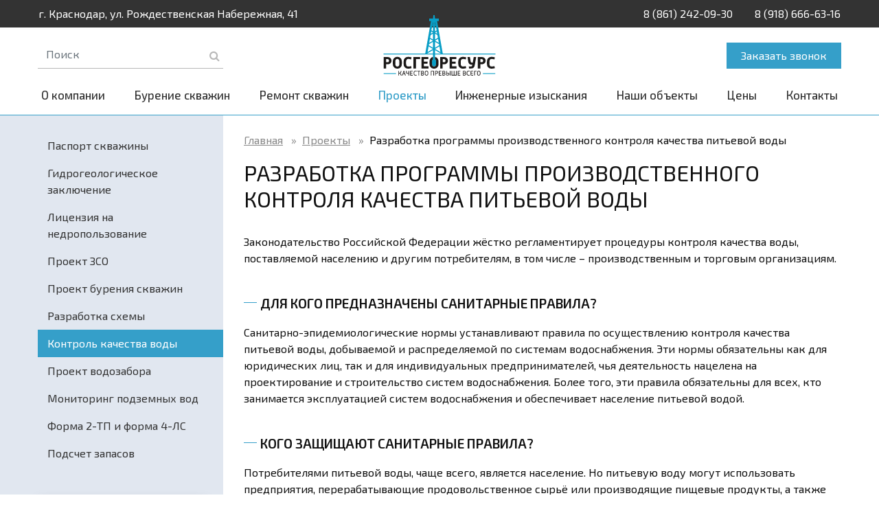

--- FILE ---
content_type: text/html; charset=UTF-8
request_url: https://rosgeoresurs.ru/proekty/razrabotka-programmy-proizvodstvennogo-kontrolya-kachestva-pitevoy-vody/
body_size: 12080
content:
<!DOCTYPE html>
<html lang="ru" dir="ltr" prefix="og: https://ogp.me/ns#">
  <head>
    <meta charset="utf-8" />
<meta name="description" content="Разработка программы требует знаний законодательства, опыта разработки и утверждения схем водоснабжения. Узнать подробности: 8 (861) 242-09-30" />
<meta name="abstract" content="Разработка программы требует знаний законодательства, опыта разработки и утверждения схем водоснабжения. Узнать подробности: 8 (861) 242-09-30" />
<meta name="keywords" content="Программы контроля качества воды" />
<link rel="shortlink" href="https://rosgeoresurs.ru/proekty/razrabotka-programmy-proizvodstvennogo-kontrolya-kachestva-pitevoy-vody/" />
<link rel="canonical" href="https://rosgeoresurs.ru/proekty/razrabotka-programmy-proizvodstvennogo-kontrolya-kachestva-pitevoy-vody/" />
<meta name="rights" content="(с) rosgeoresurs.ru" />
<meta property="og:site_name" content="РОСГЕОРЕСУРС" />
<meta property="og:type" content="service" />
<meta property="og:url" content="https://rosgeoresurs.ru/proekty/razrabotka-programmy-proizvodstvennogo-kontrolya-kachestva-pitevoy-vody/" />
<meta property="og:title" content="Разработка программы производственного контроля качества питьевой воды" />
<meta property="og:see_also" content="https://rosgeoresurs.ru/contact/" />
<meta property="og:street_address" content="ул Рождественская Набережная, д 41" />
<meta property="og:locality" content="Краснодар" />
<meta property="og:region" content="Краснодарский край" />
<meta property="og:postal_code" content="350089" />
<meta property="og:country_name" content="Россия" />
<meta property="og:email" content="info@rosgeoresurs.ru" />
<meta property="og:phone_number" content="8 (800) 555-60-61" />
<meta name="viewport" content="width=device-width, initial-scale=1, maximum-scale=1" />
<link rel="icon" href="/themes/custom/rosgeoresurs/favicon.ico" type="image/vnd.microsoft.icon" />

    <title>Разработка программы производственного контроля качества питьевой воды | РОСГЕОРЕСУРС</title>
    <link rel="apple-touch-icon" sizes="72x72" href="/themes/custom/rosgeoresurs/icon-app/apple-touch-icon.png">
    <link rel="apple-touch-icon" sizes="152x152" href="/themes/custom/rosgeoresurs/icon-app/apple-touch-icon-precomposed.png">
    <link rel="icon" type="image/png" href="/themes/custom/rosgeoresurs/icon-app/favicon.png" />
    <link rel="stylesheet" media="all" href="/sites/default/files/css/css_qE6C_9huMnt60w7SP2ds0Nrp7NTsk2Et6dTePTuqUlE.css?delta=0&amp;language=ru&amp;theme=rosgeoresurs&amp;include=eJxNi10KgCAQBi9keqZPXdKwXHbbfm5fBFEvAzMwCbymghCh5FIXClmM0TwmHI4hGAVc9M1f8bawxVa1UHbSdaT7VhMNfxlajQI53VZp1_DQzz1bowuYSTB_" />
<link rel="stylesheet" media="all" href="/sites/default/files/css/css_EPyhJb-e__1flyxKERMhnMwcMFBNTF08GFvzfz9YKLM.css?delta=1&amp;language=ru&amp;theme=rosgeoresurs&amp;include=eJxNi10KgCAQBi9keqZPXdKwXHbbfm5fBFEvAzMwCbymghCh5FIXClmM0TwmHI4hGAVc9M1f8bawxVa1UHbSdaT7VhMNfxlajQI53VZp1_DQzz1bowuYSTB_" />
<link rel="stylesheet" media="all" href="//fonts.googleapis.com/css?family=Exo+2:100,100i,200,200i,300,300i,400,400i,500,500i,600,600i,700,700i,800,800i,900,900i&amp;amp;subset=cyrillic,latin-ext" />
<link rel="stylesheet" media="all" href="/sites/default/files/css/css_RUxmoJIUAOfaOB6ksLPSLlFw2Zhc1nsq8uMoR0tUmAs.css?delta=3&amp;language=ru&amp;theme=rosgeoresurs&amp;include=eJxNi10KgCAQBi9keqZPXdKwXHbbfm5fBFEvAzMwCbymghCh5FIXClmM0TwmHI4hGAVc9M1f8bawxVa1UHbSdaT7VhMNfxlajQI53VZp1_DQzz1bowuYSTB_" />

    
  </head>
  <body class="body-hide">
        <a href="#main-content" class="visually-hidden focusable">
      Перейти к основному содержанию
    </a>
    
      <div class="dialog-off-canvas-main-canvas" data-off-canvas-main-canvas>
    <div class="container-mobile">
  <div class="menu-wrap">
    <nav class="menu menu--main">
        <ul class="nav">
                  <li>
        <a href="/about/" title="Информация о компании ООО &quot;РОСГЕОРЕСУРС&quot;" class="shadow-hover" data-drupal-link-system-path="node/5">О компании</a>
              </li>
                <li class="collapsed">
        <a href="/burenie-skvazhin/" title="Бурение на воду в Краснодаре и Краснодарском крае" class="shadow-hover" data-drupal-link-system-path="taxonomy/term/1">Бурение скважин</a>
              </li>
                <li class="collapsed">
        <a href="/remont-skvazhin/" title="Ремонт скважин в Краснодаре и Краснодарском крае" class="shadow-hover" data-drupal-link-system-path="taxonomy/term/2">Ремонт скважин</a>
              </li>
                <li class="collapsed active">
        <a href="/proekty/" title="Проектные работы компании ООО &quot;РОСГЕОРЕСУРС&quot;" class="shadow-hover" data-drupal-link-system-path="taxonomy/term/3">Проекты</a>
              </li>
                <li class="collapsed">
        <a href="/inzhenernye-izyskaniya/" title="Инженерные изыскания. Заказать услугу в Краснодаре и Краснодарском крае" class="shadow-hover" data-drupal-link-system-path="taxonomy/term/4">Инженерные изыскания</a>
              </li>
                <li>
        <a href="/objects/" class="shadow-hover" data-drupal-link-system-path="objects">Наши объекты</a>
              </li>
                <li>
        <a href="/cena-na-uslugi-kompanii-rosgeoresurs/" title="Цена на услуги компании РОСГЕОРЕСУРС" class="shadow-hover" data-drupal-link-system-path="node/155">Цены</a>
              </li>
                <li>
        <a href="/contact/" title="Контактные данные компании  ООО &quot;РОСГЕОРЕСУРС&quot;" class="shadow-hover" data-drupal-link-system-path="node/12">Контакты</a>
              </li>
      </ul>
  

    </nav>
    <div class="menu menu-contact">
      <div class="row">
                  <div class="col-12 mb-2">
            <a class="link" rel="nofollow" href="tel:+78612420930">
              8 (861) 242-09-30
            </a>
          </div>
                          <div class="col-12 mb-2">
            <a class="link" rel="nofollow" href="tel:+79186666316">
              8 (918) 666-63-16
            </a>
          </div>
                                  <div class="col-12 mb-4">
            <a class="button button--link" rel="nofollow" tabindex="-1" data-toggle="modal" href="#block-request-callback">
              Заказать звонок
            </a>
          </div>
              </div>
    </div>
    <button class="mobile-menu--close" id="close-button">
      <span></span>
    </button>
  </div>
</div>
<div id="page" class="page">
  <header class="header" aria-label="Шапка сайта">
  <div class="cd-header">
    <div class="header--top d-none d-xl-block">
      <div class="container">
        <div class="row">
          <div class="col-auto p-0 mr-auto">
            <address>г. Краснодар, ул. Рождественская Набережная, 41</address>
          </div>
          <div class="col-12 col-md-5 col-lg-auto p-0">
            <nav class="nav justify-content-center justify-content-md-end">
              <a class="nav-link" href="tel:+78612420930" rel="nofollow">8 (861) 242-09-30</a>
              <a class="nav-link" href="tel:+79186666316" rel="nofollow">8 (918) 666-63-16</a>
            </nav>
          </div>
        </div>
      </div>
    </div>
    <div class="header--middle">
      <div class="container">
        <div class="row">
          <div class="col-lg-3 mr-auto d-none d-xl-block">
                              <form action="/search" method="get" id="views-exposed-form-search-page" accept-charset="UTF-8">
  <div class="form--inline clearfix">
  <div class="form form--type--textfield form--item--search js-form-item-search js-form-type-textfield">
      <input placeholder="Поиск" data-drupal-selector="edit-search" type="text" id="edit-search" name="search" value="" size="30" maxlength="128" class="form-control" />

        </div>
<button  data-drupal-selector="edit-submit-search" type="submit" id="edit-submit-search" value="Поиск" class="button js-form-submit form-submit btn btn-blue">
  Поиск
</button> 

</div>

</form>



                      </div>
          <div class="col-6 col-sm-2 col-xl-3 ml-md-auto d-xl-none">
            <button class="mobile-menu--open d-xl-none" id="open-button">
              <span></span>
            </button>
          </div>
          <div class="col-6 col-sm-3 col-lg-2 mr-md-auto mr-xl-0">
            <a class="logo" href="/">
              <img src="/themes/custom/rosgeoresurs/logo.svg" alt="РОСГЕОРЕСУРС">
            </a>
          </div>
          <div class="col-sm-7 px-sm-0 d-none d-sm-block d-xl-none">
            <nav class="nav justify-content-center">
              <a class="nav-link header--phone" href="tel:+78612420930" rel="nofollow">8 (861) 242-09-30</a>
              <a class="nav-link header--phone" href="tel:+79186666316" rel="nofollow">8 (918) 666-63-16</a>
            </nav>
          </div>
          <div class="col-6 col-sm-2 col-xl-3 ml-md-auto d-none d-xl-block">
            <button type="button" class="btn btn-blue d-none d-xl-block" data-toggle="modal" data-target="#block-request-callback">
              Заказать звонок
            </button>
          </div>
        </div>
      </div>
    </div>
          <nav id="menu-wrap" class="menu-back nav-header">
          <div class="container container--main-menu">
        <ul class="nav">
                  <li>
        <a href="/about/" title="Информация о компании ООО &quot;РОСГЕОРЕСУРС&quot;" class="shadow-hover" data-drupal-link-system-path="node/5">О компании</a>
              </li>
                <li class="expanded">
        <a href="/burenie-skvazhin/" title="Бурение на воду в Краснодаре и Краснодарском крае" class="shadow-hover" data-drupal-link-system-path="taxonomy/term/1">Бурение скважин</a>
                      <ul class="normal-sub">
                    <li>
        <a href="/burenie-skvazhin/burenie-tekhnicheskikh-skvazhin/" title="Бурение технических скважин в Краснодаре и Краснодарском крае" class="shadow-hover" data-drupal-link-system-path="node/16">Техническая скважина</a>
              </li>
                <li>
        <a href="/burenie-skvazhin/burenie-artezianskikh-skvazhin/" title="Бурение артезианских скважин в Краснодарском крае и Республике Адыгея" class="shadow-hover" data-drupal-link-system-path="node/17">Артезианская скважина</a>
              </li>
                <li>
        <a href="/burenie-skvazhin/burenie-nablyudatelnykh-skvazhin/" title="Бурение наблюдательных скважин в Краснодаре и Краснодарском крае" class="shadow-hover" data-drupal-link-system-path="node/19">Наблюдательная скважина</a>
              </li>
                <li>
        <a href="/burenie-skvazhin/burenie-vysokodebitnykh-skvazhin/" title="Бурение высокодебитных или высокопроизводительные скважин в Краснодаре и Краснодарском крае" class="shadow-hover" data-drupal-link-system-path="node/18">Высокодебитная скважина</a>
              </li>
      </ul>
  
              </li>
                <li class="expanded">
        <a href="/remont-skvazhin/" title="Ремонт скважин в Краснодаре и Краснодарском крае" class="shadow-hover" data-drupal-link-system-path="taxonomy/term/2">Ремонт скважин</a>
                      <ul class="normal-sub">
                    <li>
        <a href="/remont-skvazhin/izvlechenie-nasosov/" title="Извлечение насоса. Достать насос из скважины в Краснодаре и Краснодарском крае" class="shadow-hover" data-drupal-link-system-path="node/33">Извлечение насосов</a>
              </li>
                <li>
        <a href="/remont-skvazhin/ochistka-ekspluatacionnoy-i-filtrovoy-kolonn-skvazhiny/" title="Очистка скважин в Краснодаре и Краснодарском крае" class="shadow-hover" data-drupal-link-system-path="node/31">Очистка скважин</a>
              </li>
                <li>
        <a href="/remont-skvazhin/likvidaciya-skvazhin-na-vodu/" title="Ликвидация скважин в Краснодаре и Краснодарском крае" class="shadow-hover" data-drupal-link-system-path="node/35">Ликвидация скважин</a>
              </li>
                <li>
        <a href="/remont-skvazhin/ustanovka-glubinnykh-nasosov/" title="Установка глубинных насосов в скважины, демонтаж насоса из скважины в Краснодаре и Краснодарском крае" class="shadow-hover" data-drupal-link-system-path="node/34">Установка глубинных насосов</a>
              </li>
                <li>
        <a href="/remont-skvazhin/prokachka-skvazhin/" title="Прокачка скважины в Краснодаре и Краснодарском крае" class="shadow-hover" data-drupal-link-system-path="node/32">Прокачка скважин</a>
              </li>
      </ul>
  
              </li>
                <li class="expanded active">
        <a href="/proekty/" title="Проектные работы компании ООО &quot;РОСГЕОРЕСУРС&quot;" class="shadow-hover" data-drupal-link-system-path="taxonomy/term/3">Проекты</a>
                      <ul class="normal-sub">
                    <li>
        <a href="/proekty/pasport-skvazhiny-na-vodu/" title="Паспорт скважины в Краснодаре и Краснодарском крае" class="shadow-hover" data-drupal-link-system-path="node/20">Паспорт скважины</a>
              </li>
                <li>
        <a href="/proekty/gidrogeologicheskoe-zaklyuchenie/" title="Гидрогеологическое заключение в Краснодаре и Краснодарском крае" class="shadow-hover" data-drupal-link-system-path="node/21">Гидрогеологическое заключение</a>
              </li>
                <li>
        <a href="/proekty/licenziya-na-nedropolzovanie/" title="Лицензия на недропользование Краснодарский край и г. Краснодар" class="shadow-hover" data-drupal-link-system-path="node/23">Лицензия на недропользование</a>
              </li>
                <li>
        <a href="/proekty/proekt-zon-sanitarnoy-okhrany-zso/" title="Проекты зон санитарной охраны в Краснодаре и Краснодарском крае" class="shadow-hover" data-drupal-link-system-path="node/22">Проект ЗСО</a>
              </li>
                <li>
        <a href="/proekty/proekt-bureniya-skvazhin/" title="Разработка проекта бурения скважин в Краснодаре и Краснодарском крае" class="shadow-hover" data-drupal-link-system-path="node/24">Проект бурения скважин</a>
              </li>
                <li>
        <a href="/proekty/skhema-vodosnabzheniya-i-vodootvedeniya/" title="Разработка схем водоснабжения и водоотведения в Краснодаре и Краснодарском крае" class="shadow-hover" data-drupal-link-system-path="node/25">Разработка схемы</a>
              </li>
                <li class="active">
        <a href="/proekty/razrabotka-programmy-proizvodstvennogo-kontrolya-kachestva-pitevoy-vody/" title="Производственный контроль качества воды. Разработка проектов контроля качества воды в Краснодаре и Краснодарском крае" class="shadow-hover is-active" data-drupal-link-system-path="node/26" aria-current="page">Контроль качества воды</a>
              </li>
                <li>
        <a href="/proekty/proekt-vodozabora/" title="Разработка проектов водозабора в Краснодаре и Краснодарском крае" class="shadow-hover" data-drupal-link-system-path="node/27">Проект водозабора</a>
              </li>
                <li>
        <a href="/proekty/monitoring-podzemnykh-vod/" title="Услуга мониторинга подземных вод в Краснодаре и Краснодарском крае" class="shadow-hover" data-drupal-link-system-path="node/28">Мониторинг подземных вод</a>
              </li>
                <li>
        <a href="/proekty/ezhekvartalnye-i-godovye-otchety-forma-2-tp-i-forma-4-ls/" title="Предоставление ежеквартальных и годовых отчетов по форме 2-ТП и форме 4-ЛС" class="shadow-hover" data-drupal-link-system-path="node/29">Форма 2-ТП и форма 4-ЛС</a>
              </li>
                <li>
        <a href="/proekty/podschet-zapasov-podzemnykh-vod/" title="Заказать услугу по подсчету запасов подземных вод в Краснодаре и Краснодарском крае" class="shadow-hover" data-drupal-link-system-path="node/30">Подсчет запасов</a>
              </li>
      </ul>
  
              </li>
                <li class="expanded">
        <a href="/inzhenernye-izyskaniya/" title="Инженерные изыскания. Заказать услугу в Краснодаре и Краснодарском крае" class="shadow-hover" data-drupal-link-system-path="taxonomy/term/4">Инженерные изыскания</a>
                      <ul class="normal-sub">
                    <li>
        <a href="/inzhenernye-izyskaniya/geologorazvedka/" title="Геологоразведочные работы. Заказать услугу в Краснодаре и Краснодарском крае" class="shadow-hover" data-drupal-link-system-path="node/41">Геологоразведка</a>
              </li>
                <li>
        <a href="/inzhenernye-izyskaniya/inzhenerno-geologicheskie-izyskaniya/" title="Инженерно-геологические изыскания. Заказать услугу в Краснодаре и Краснодарском крае" class="shadow-hover" data-drupal-link-system-path="node/36">Инженерно-геологические</a>
              </li>
                <li>
        <a href="/inzhenernye-izyskaniya/inzhenerno-gidrogeologicheskie-izyskaniya/" title="Инженерно-гидрогеологические изыскания. Заказать услугу в Краснодаре и Краснодарском крае" class="shadow-hover" data-drupal-link-system-path="node/37">Инженерно-гидрогеологические</a>
              </li>
                <li>
        <a href="/inzhenernye-izyskaniya/inzhenerno-geofizicheskie-izyskaniya/" title="Инженерно-геофизические изыскания. Заказать услугу в Краснодаре и Краснодарском крае" class="shadow-hover" data-drupal-link-system-path="node/39">Инженерно-геофизические</a>
              </li>
                <li>
        <a href="/inzhenernye-izyskaniya/inzhenerno-geodezicheskie-izyskaniya/" title="Инженерно-геодезические изыскания. Заказать услугу в Краснодаре и Краснодарском крае" class="shadow-hover" data-drupal-link-system-path="node/38">Инженерно-геодезические</a>
              </li>
                <li>
        <a href="/inzhenernye-izyskaniya/inzhenerno-ekologicheskie-izyskaniya/" title="Инженерно-экологические изыскания. Заказать услугу в Краснодаре и Краснодарском крае" class="shadow-hover" data-drupal-link-system-path="node/40">Инженерно-экологические</a>
              </li>
      </ul>
  
              </li>
                <li>
        <a href="/objects/" class="shadow-hover" data-drupal-link-system-path="objects">Наши объекты</a>
              </li>
                <li>
        <a href="/cena-na-uslugi-kompanii-rosgeoresurs/" title="Цена на услуги компании РОСГЕОРЕСУРС" class="shadow-hover" data-drupal-link-system-path="node/155">Цены</a>
              </li>
                <li>
        <a href="/contact/" title="Контактные данные компании  ООО &quot;РОСГЕОРЕСУРС&quot;" class="shadow-hover" data-drupal-link-system-path="node/12">Контакты</a>
              </li>
      </ul>
  


  </div>

      </nav>
      </div>
</header>
  <main id="content" class="main content--service" aria-label="Site content page">
    <div class="container container--content">
      <div class="row">
                  <div class="col-12 col-xl-3 order-2 order-md-2 order-xl-1 bg" role="complementary">
            <aside class="content--sidebar-first" data-toggle="aside">
                    <ul class="nav">
                  <li>
        <a href="/proekty/pasport-skvazhiny-na-vodu/" title="Паспорт скважины в Краснодаре и Краснодарском крае" class="shadow-hover" data-drupal-link-system-path="node/20">Паспорт скважины</a>
              </li>
                <li>
        <a href="/proekty/gidrogeologicheskoe-zaklyuchenie/" title="Гидрогеологическое заключение в Краснодаре и Краснодарском крае" class="shadow-hover" data-drupal-link-system-path="node/21">Гидрогеологическое заключение</a>
              </li>
                <li>
        <a href="/proekty/licenziya-na-nedropolzovanie/" title="Лицензия на недропользование Краснодарский край и г. Краснодар" class="shadow-hover" data-drupal-link-system-path="node/23">Лицензия на недропользование</a>
              </li>
                <li>
        <a href="/proekty/proekt-zon-sanitarnoy-okhrany-zso/" title="Проекты зон санитарной охраны в Краснодаре и Краснодарском крае" class="shadow-hover" data-drupal-link-system-path="node/22">Проект ЗСО</a>
              </li>
                <li>
        <a href="/proekty/proekt-bureniya-skvazhin/" title="Разработка проекта бурения скважин в Краснодаре и Краснодарском крае" class="shadow-hover" data-drupal-link-system-path="node/24">Проект бурения скважин</a>
              </li>
                <li>
        <a href="/proekty/skhema-vodosnabzheniya-i-vodootvedeniya/" title="Разработка схем водоснабжения и водоотведения в Краснодаре и Краснодарском крае" class="shadow-hover" data-drupal-link-system-path="node/25">Разработка схемы</a>
              </li>
                <li class="active">
        <a href="/proekty/razrabotka-programmy-proizvodstvennogo-kontrolya-kachestva-pitevoy-vody/" title="Производственный контроль качества воды. Разработка проектов контроля качества воды в Краснодаре и Краснодарском крае" class="shadow-hover is-active" data-drupal-link-system-path="node/26" aria-current="page">Контроль качества воды</a>
              </li>
                <li>
        <a href="/proekty/proekt-vodozabora/" title="Разработка проектов водозабора в Краснодаре и Краснодарском крае" class="shadow-hover" data-drupal-link-system-path="node/27">Проект водозабора</a>
              </li>
                <li>
        <a href="/proekty/monitoring-podzemnykh-vod/" title="Услуга мониторинга подземных вод в Краснодаре и Краснодарском крае" class="shadow-hover" data-drupal-link-system-path="node/28">Мониторинг подземных вод</a>
              </li>
                <li>
        <a href="/proekty/ezhekvartalnye-i-godovye-otchety-forma-2-tp-i-forma-4-ls/" title="Предоставление ежеквартальных и годовых отчетов по форме 2-ТП и форме 4-ЛС" class="shadow-hover" data-drupal-link-system-path="node/29">Форма 2-ТП и форма 4-ЛС</a>
              </li>
                <li>
        <a href="/proekty/podschet-zapasov-podzemnykh-vod/" title="Заказать услугу по подсчету запасов подземных вод в Краснодаре и Краснодарском крае" class="shadow-hover" data-drupal-link-system-path="node/30">Подсчет запасов</a>
              </li>
      </ul>
  

    <div class="node node--service node--full-content-views">
      <div class="node node--price-services node--default">
  
      <h3>
      Программа производственного контроля
    </h3>
                <div class="field field--name-running-meter field--type-integer field--label-bottom field--label-above">
      <div class="field--item">
        от <span>7</span> дней
      </div>
      <div class="field--label">
        Срок выполнения
      </div>
    </div>
              <div class="field field--name-field-price field--type-integer field--label-bottom field--label-above">
        <div class="field--item">
          от <span>60000</span> руб.
        </div>
                  <div class="field--label">
            Цена
          </div>
              </div>
            <button type="button" class="btn btn-blue" data-toggle="modal" data-target="#priceServices118">
      Заказать услугу
    </button>
    <div class="modal fade" id="priceServices118" tabindex="-1" role="dialog" aria-labelledby="priceServices118Title" aria-hidden="true">
      <div class="modal-dialog modal-dialog-centered" role="document">
        <div class="modal-content">
          <div class="modal-header">
            <h5 class="modal-title" id="priceServices118Title">
              Заказать услугу "Программа производственного контроля"
            </h5>
            <button type="button" class="close" data-dismiss="modal" aria-label="Close">
              <span aria-hidden="true">&times;</span>
            </button>
          </div>
          <form class="contact-message-program-production-contro-form contact-message-form contact-form" data-user-info-from-browser data-drupal-selector="contact-message-program-production-contro-form" action="/proekty/razrabotka-programmy-proizvodstvennogo-kontrolya-kachestva-pitevoy-vody/" method="post" id="contact-message-program-production-contro-form" accept-charset="UTF-8">
  <div class="modal-body">
    <div class="row justify-content-center">
      <div class="col-12">
        <div class="field--type-list-string field--name-field-order-service field--widget-options-buttons js-form-wrapper form-wrapper" data-drupal-selector="edit-field-order-service-wrapper" id="edit-field-order-service-wrapper"><fieldset data-drupal-selector="edit-field-order-service" class="fieldgroup form-composite required form-group">
      <label class="fieldset-legend js-form-required form-required">Я заказываю услугу как</label>
      <div id="edit-field-order-service" class="form-radios"><div class="custom-control custom-radio custom-control-inline">
        <input data-drupal-selector="edit-field-order-service-private-person" type="radio" id="edit-field-order-service-private-person" name="field_order_service" value="private_person" class="custom-control-input" />

        <label for="edit-field-order-service-private-person" class="custom-control-label option">Частное лицо</label>
      </div>
<div class="custom-control custom-radio custom-control-inline">
        <input data-drupal-selector="edit-field-order-service-juridical-person" type="radio" id="edit-field-order-service-juridical-person" name="field_order_service" value="juridical_person" class="custom-control-input" />

        <label for="edit-field-order-service-juridical-person" class="custom-control-label option">Юридическое лицо</label>
      </div>
</div>

    </fieldset>
</div>

      </div>
      <div class="col-12">
        <div class="form-group">
      <label for="edit-name" class="js-form-required form-required">Ваше имя</label>
        <input data-drupal-selector="edit-name" type="text" id="edit-name" name="name" value="" size="60" maxlength="255" class="required form-control" required="required" aria-required="true" />

        </div>

      </div>
      <div class="col-12">
        <div class="field--type-telephone field--name-field-phone field--widget-telephone-default js-form-wrapper form-wrapper" data-drupal-selector="edit-field-phone-wrapper" id="edit-field-phone-wrapper">      <div class="form-group">
      <label for="edit-field-phone-0-value" class="js-form-required form-required">Ваш телефон</label>
        <input data-drupal-selector="edit-field-phone-0-value" type="tel" id="edit-field-phone-0-value" name="field_phone[0][value]" value="" size="30" maxlength="256" placeholder="+7 (999) 999-99-99" class="form-tel required form-control" required="required" aria-required="true" />

        </div>

  </div>

      </div>
      <div class="col-12">
        <div class="form-group">
      <label for="edit-mail" class="js-form-required form-required">Ваш адрес электронной почты</label>
        <input data-drupal-selector="edit-mail" type="email" id="edit-mail" name="mail" value="" size="60" maxlength="254" class="form-email required form-control" required="required" aria-required="true" />

        </div>

      </div>
      <div class="col-12">
        
      </div>
      <div class="col-12">
        <div class="custom-control custom-switch form-group">
        <input required="required" data-drupal-selector="edit-fz152-agreement" type="checkbox" id="edit-fz152-agreement" name="fz152_agreement" value="1" class="required custom-control-input" aria-required="true" />

        <label for="edit-fz152-agreement" class="custom-control-label js-form-required form-required">Я даю согласие на <a href="/privacy-policy" target="_blank" rel="nofollow">обработку моих персональных данных</a>.</label>
      </div>

      </div>
    </div>
  </div>
  <div class="modal-footer d-block">
    <div class="row align-items-center">
      <input data-drupal-selector="edit-contact-message-program-production-contro-form" type="hidden" name="form_id" value="contact_message_program_production_contro_form" class="form-control" />

      <input autocomplete="off" data-drupal-selector="form-zl5-n7xpjsxut3u-lxxdbnxd5jxezlub8dpuaw-w9ck" type="hidden" name="form_build_id" value="form-zL5_n7xPJSXUt3u_LXxdbNxd5jxEzlub8dpuAW_W9Ck" class="form-control" />

      
      

  <input data-drupal-selector="edit-captcha-sid" type="hidden" name="captcha_sid" value="666203" class="form-control" />
<input data-drupal-selector="edit-captcha-token" type="hidden" name="captcha_token" value="MrircSiIvbrnbMm-t3VCwgFms-7BTxTuG3_ph5jpPHs" class="form-control" />
<input id="recaptcha-v3-token" class="recaptcha-v3-token form-control" data-recaptcha-v3-action="recaptcha" data-recaptcha-v3-site-key="6LcF_a8ZAAAAABw33D1kFGST5H7x5uqXtBYe3yfV" data-drupal-selector="edit-captcha-response" type="hidden" name="captcha_response" value="" />
<input data-drupal-selector="edit-is-recaptcha-v3" type="hidden" name="is_recaptcha_v3" value="1" class="form-control" />


      
      <div class="col-auto mr-md-auto d-none d-md-block">
        <button type="button" class="btn btn-secondary" data-dismiss="modal">
          Заакрыть форму
        </button>
      </div>
      <div class="col-auto ml-md-auto">
        <button  data-drupal-selector="edit-submit" type="submit" id="edit-submit" name="op" value="Заказать услугу" class="button button--primary js-form-submit form-submit btn btn-blue">
  Заказать услугу
</button> 
      </div>
    </div>
  </div>
</form>

        </div>
      </div>
    </div>
    
</div>
<div class="node node--price-services node--default">
  
      <h3>
      Утверждение производственного контроля
    </h3>
                <div class="field field--name-running-meter field--type-integer field--label-bottom field--label-above">
      <div class="field--item">
        от <span>15</span> дней
      </div>
      <div class="field--label">
        Срок выполнения
      </div>
    </div>
              <div class="field field--name-field-price field--type-integer field--label-bottom field--label-above">
        <div class="field--item">
          от <span>25000</span> руб.
        </div>
                  <div class="field--label">
            Цена
          </div>
              </div>
            <button type="button" class="btn btn-blue" data-toggle="modal" data-target="#priceServices119">
      Заказать услугу
    </button>
    <div class="modal fade" id="priceServices119" tabindex="-1" role="dialog" aria-labelledby="priceServices119Title" aria-hidden="true">
      <div class="modal-dialog modal-dialog-centered" role="document">
        <div class="modal-content">
          <div class="modal-header">
            <h5 class="modal-title" id="priceServices119Title">
              Заказать услугу "Утверждение производственного контроля"
            </h5>
            <button type="button" class="close" data-dismiss="modal" aria-label="Close">
              <span aria-hidden="true">&times;</span>
            </button>
          </div>
          <form class="contact-message-program-production-contro-form contact-message-form contact-form" data-user-info-from-browser data-drupal-selector="contact-message-program-production-contro-form-2" action="/proekty/razrabotka-programmy-proizvodstvennogo-kontrolya-kachestva-pitevoy-vody/" method="post" id="contact-message-program-production-contro-form--2" accept-charset="UTF-8">
  <div class="modal-body">
    <div class="row justify-content-center">
      <div class="col-12">
        <div class="field--type-list-string field--name-field-order-service field--widget-options-buttons js-form-wrapper form-wrapper" data-drupal-selector="edit-field-order-service-wrapper" id="edit-field-order-service-wrapper--2"><fieldset data-drupal-selector="edit-field-order-service" class="fieldgroup form-composite required form-group">
      <label class="fieldset-legend js-form-required form-required">Я заказываю услугу как</label>
      <div id="edit-field-order-service--2" class="form-radios"><div class="custom-control custom-radio custom-control-inline">
        <input data-drupal-selector="edit-field-order-service-private-person-2" type="radio" id="edit-field-order-service-private-person--2" name="field_order_service" value="private_person" class="custom-control-input" />

        <label for="edit-field-order-service-private-person--2" class="custom-control-label option">Частное лицо</label>
      </div>
<div class="custom-control custom-radio custom-control-inline">
        <input data-drupal-selector="edit-field-order-service-juridical-person-2" type="radio" id="edit-field-order-service-juridical-person--2" name="field_order_service" value="juridical_person" class="custom-control-input" />

        <label for="edit-field-order-service-juridical-person--2" class="custom-control-label option">Юридическое лицо</label>
      </div>
</div>

    </fieldset>
</div>

      </div>
      <div class="col-12">
        <div class="form-group">
      <label for="edit-name--2" class="js-form-required form-required">Ваше имя</label>
        <input data-drupal-selector="edit-name" type="text" id="edit-name--2" name="name" value="" size="60" maxlength="255" class="required form-control" required="required" aria-required="true" />

        </div>

      </div>
      <div class="col-12">
        <div class="field--type-telephone field--name-field-phone field--widget-telephone-default js-form-wrapper form-wrapper" data-drupal-selector="edit-field-phone-wrapper" id="edit-field-phone-wrapper--2">      <div class="form-group">
      <label for="edit-field-phone-0-value--2" class="js-form-required form-required">Ваш телефон</label>
        <input data-drupal-selector="edit-field-phone-0-value" type="tel" id="edit-field-phone-0-value--2" name="field_phone[0][value]" value="" size="30" maxlength="256" placeholder="+7 (999) 999-99-99" class="form-tel required form-control" required="required" aria-required="true" />

        </div>

  </div>

      </div>
      <div class="col-12">
        <div class="form-group">
      <label for="edit-mail--2" class="js-form-required form-required">Ваш адрес электронной почты</label>
        <input data-drupal-selector="edit-mail" type="email" id="edit-mail--2" name="mail" value="" size="60" maxlength="254" class="form-email required form-control" required="required" aria-required="true" />

        </div>

      </div>
      <div class="col-12">
        
      </div>
      <div class="col-12">
        <div class="custom-control custom-switch form-group">
        <input required="required" data-drupal-selector="edit-fz152-agreement" type="checkbox" id="edit-fz152-agreement--2" name="fz152_agreement" value="1" class="required custom-control-input" aria-required="true" />

        <label for="edit-fz152-agreement--2" class="custom-control-label js-form-required form-required">Я даю согласие на <a href="/privacy-policy" target="_blank" rel="nofollow">обработку моих персональных данных</a>.</label>
      </div>

      </div>
    </div>
  </div>
  <div class="modal-footer d-block">
    <div class="row align-items-center">
      <input data-drupal-selector="edit-contact-message-program-production-contro-form-2" type="hidden" name="form_id" value="contact_message_program_production_contro_form" class="form-control" />

      <input autocomplete="off" data-drupal-selector="form-zlaz7stdm285bdnx-u2hdndrbh7ks49yzy-wpqstz0" type="hidden" name="form_build_id" value="form-ZlAz7STDm285bdnX-U2HdnDrbh7KS49YzY--WPqStZ0" class="form-control" />

      
      

  <input data-drupal-selector="edit-captcha-sid" type="hidden" name="captcha_sid" value="666206" class="form-control" />
<input data-drupal-selector="edit-captcha-token" type="hidden" name="captcha_token" value="6OLWeB1DOsLUkZN-QyhI_BLe90Fkay5HVyIJ1_uP8lE" class="form-control" />
<input id="recaptcha-v3-token--2" class="recaptcha-v3-token form-control" data-recaptcha-v3-action="recaptcha" data-recaptcha-v3-site-key="6LcF_a8ZAAAAABw33D1kFGST5H7x5uqXtBYe3yfV" data-drupal-selector="edit-captcha-response" type="hidden" name="captcha_response" value="" />
<input data-drupal-selector="edit-is-recaptcha-v3" type="hidden" name="is_recaptcha_v3" value="1" class="form-control" />


      
      <div class="col-auto mr-md-auto d-none d-md-block">
        <button type="button" class="btn btn-secondary" data-dismiss="modal">
          Заакрыть форму
        </button>
      </div>
      <div class="col-auto ml-md-auto">
        <button  data-drupal-selector="edit-submit" type="submit" id="edit-submit--2" name="op" value="Заказать услугу" class="button button--primary js-form-submit form-submit btn btn-blue">
  Заказать услугу
</button> 
      </div>
    </div>
  </div>
</form>

        </div>
      </div>
    </div>
    
</div>

    </div>





            </aside>
          </div>
                          <div class="col-12 col-xl-9 order-1 order-md-1 order-xl-2">
            <div class="content--main">
              <a id="main-content" tabindex="-1"></a>
                                <div id="block-breadcrumb">
  
    
        <ol class="breadcrumb">
              <li  class="breadcrumb-item">
                          <a href="/">Главная</a>
                    </li>
              <li  class="breadcrumb-item">
                          <a href="https://rosgeoresurs.ru/proekty/">Проекты</a>
                    </li>
              <li  class="breadcrumb-item">
                            Разработка программы производственного контроля качества питьевой воды
                    </li>
        </ol>

  </div>


                                                    <div data-drupal-messages-fallback class="hidden"></div>
  

                                            
                                
  <h1 class="page-title">Разработка программы производственного контроля качества питьевой воды</h1>




                  <div class="node node--service node--full">
      <div class="row justify-content-md-center">
      <div class="col-12">
  <div class="paragraph paragraph--content-text-paragraph paragraph--default">
              
            <div class="field field--name-field-text field--type-text-long field--label-hidden"><p>Законодательство Российской Федерации жёстко регламентирует процедуры контроля качества воды, поставляемой населению и другим потребителям, в том числе – производственным и торговым организациям.</p>
</div>
      
          </div>
</div>
<div class="col-12">
  <div class="paragraph paragraph--content-text-paragraph paragraph--default">
          
            <h2 class="field field--name-field-title field--type-string field--label-hidden">Для кого предназначены санитарные правила?</h2>
      
              
            <div class="field field--name-field-text field--type-text-long field--label-hidden"><p>Санитарно-эпидемиологические нормы устанавливают правила по осуществлению контроля качества питьевой воды, добываемой и распределяемой по системам водоснабжения. Эти нормы обязательны как для юридических лиц, так и для индивидуальных предпринимателей, чья деятельность нацелена на проектирование и строительство систем водоснабжения. Более того, эти правила обязательны для всех, кто занимается эксплуатацией систем водоснабжения и обеспечивает население питьевой водой.</p>
</div>
      
          </div>
</div>
<div class="col-12">
  <div class="paragraph paragraph--content-text-paragraph paragraph--default">
          
            <h2 class="field field--name-field-title field--type-string field--label-hidden">Кого защищают санитарные правила?</h2>
      
              
            <div class="field field--name-field-text field--type-text-long field--label-hidden"><p>Потребителями питьевой воды, чаще всего, является население. Но питьевую воду могут использовать предприятия, перерабатывающие продовольственное сырьё или производящие пищевые продукты, а также хранящие и продающие их. Все они находятся под защитой санитарно-эпидемиологических норм и правил.</p>
</div>
      
          </div>
</div>
<div class="col-12">
  <div class="paragraph paragraph--content-text-paragraph paragraph--default">
          
            <h2 class="field field--name-field-title field--type-string field--label-hidden">Программа производственного контроля как обязательный документ в системе водоснабжения.</h2>
      
              
            <div class="field field--name-field-text field--type-text-long field--label-hidden"><p>Законодательство РФ обязывает всех (и юридических лиц, и индивидуальных предпринимателей), кто осуществляет эксплуатацию систем водоснабжения, иметь программу производственного контроля качества воды. Эта рабочая программа составляется не в произвольной форме, а структурируется согласно требованиям санитарно-эпидемиологических норм. Более того, данная программа должна быть согласована в территориальных органах госсанэпиднадзора и пройти утверждение на территории хозяйствования.</p>
<p>В соответствии с разработанной, согласованной и утверждённой программой, организация (или индивидуальный предприниматель) обязаны, одновременно с эксплуатацией системы водоснабжения, осуществлять производственный контроль. Причём постоянный, с той периодичностью и в тех местах, которые определены программой. Контроль осуществляется и в местах водозабора, и в распределительной сети.</p>
<p>Периодичность проб воды на водозаборе различна. Для подземных источников она, в большинстве случаев, ежеквартальная (сезонная). Для поверхностных источников – ежемесячная. Исключения составляют радиологические пробы и пробы на наличие неорганических и органических веществ — эти пробы делаются реже. Что же касается паразитологических, микробиологических и органолептических проб, то контроль здесь сильней.</p>
<p>Чем выше численность населения, потребляющего воду из той или иной системы водоснабжения, тем строже производственный контроль качества воды в распределительных сетях. Существуют специальные расчёты, которые определяют регламент осуществления контроля за качеством воды. Этот регламент вписывается в программу, которая определяет не только периодичность, но и конкретные точки отбора проб: определённые водоразборные устройства, определённые краны внутренних водопроводных сетей, определённые местные водонапорные баки и т.д.</p>
<p>Анализы проб в процессе производственного контроля осуществляют специальные лаборатории, имеющие лицензию на исследования качества питьевой воды. Эти лаборатории должны иметь соответствующее оборудование и, согласно законодательству, метрологически аттестованные методики, утверждённые Минздравом РФ или Госстандартом. Ближайшие адреса этих лабораторий, как правило, тоже указываются в программах производственного контроля.</p>
<p>Разработка программы требует знаний законодательства, опыта разработки и утверждения схем водоснабжения, практики взаимодействия разработчика с территориальными органами исполнительной власти и органами Роспотребнадзора. Специалисты нашей организации в полной мере обладают всеми этими качествами. Они в сжатые сроки (25 дней) и за невысокую оплату (от 30 тыс. руб.) могут разработать и согласовать необходимую для заказчика программу.</p>
</div>
      
          </div>
</div>

    </div>
  </div>



            </div>
          </div>
                      </div>
    </div>
  </main>
  <footer class="footer" aria-label="Site footer">
  <div class="footer--content">
    <div class="container">
      <div class="row">
                    <div role="navigation"  id="block-footer-menu" class="col-12 col-lg-4 col-xl-2">
      
  <h2 class="title title--block">Росгеоресурс</h2>
  

        
              <ul class="nav flex-column">
                    <li class="nav-item">
        <a href="/about/" class="nav-link" data-drupal-link-system-path="node/5">О компании</a>
              </li>
                <li class="nav-item">
        <a href="/cena-na-uslugi-kompanii-rosgeoresurs/" class="nav-link" data-drupal-link-system-path="node/155">Цены</a>
              </li>
                <li class="nav-item">
        <a href="/objects/" class="nav-link" data-drupal-link-system-path="objects">Наши объекты</a>
              </li>
                <li class="nav-item">
        <a href="/news/" class="nav-link" data-drupal-link-system-path="news">Новости</a>
              </li>
                <li class="nav-item">
        <a href="/privacy-policy" class="nav-link" data-drupal-link-system-path="privacy-policy">Политика конфиденциальности</a>
              </li>
        </ul>
  


  </div>


                          <div class="col-12 col-sm-6 col-lg-4 col-xl-4">
                          <h2 class="title title--block">
                <a href="../services">Услуги</a>
              </h2>
                              
              <ul class="nav flex-column">
                    <li class="nav-item">
        <a href="/burenie-skvazhin/" data-toggle="blue" class="nav-link" data-drupal-link-system-path="taxonomy/term/1">Бурение скважин</a>
              </li>
                <li class="nav-item">
        <a href="/burenie-skvazhin/burenie-artezianskikh-skvazhin/" class="nav-link" data-drupal-link-system-path="node/17">Бурение артезианских скважин</a>
              </li>
                <li class="nav-item">
        <a href="/burenie-skvazhin/burenie-vysokodebitnykh-skvazhin/" class="nav-link" data-drupal-link-system-path="node/18">Бурение высокопроизводительных скважин</a>
              </li>
                <li class="nav-item">
        <a href="/burenie-skvazhin/burenie-nablyudatelnykh-skvazhin/" class="nav-link" data-drupal-link-system-path="node/19">Бурение наблюдательных скважин</a>
              </li>
                <li class="nav-item">
        <a href="/burenie-skvazhin/burenie-tekhnicheskikh-skvazhin/" title="Бурение технических скважин" class="nav-link" data-drupal-link-system-path="node/16">Бурение технических скважин</a>
              </li>
        </ul>
  


  
              <ul class="nav flex-column">
                    <li class="nav-item">
        <a href="/proekty/" data-toggle="blue" class="nav-link" data-drupal-link-system-path="taxonomy/term/3">Проекты</a>
              </li>
                <li class="nav-item">
        <a href="/proekty/pasport-skvazhiny-na-vodu/" class="nav-link" data-drupal-link-system-path="node/20">Паспорт скважины</a>
              </li>
                <li class="nav-item">
        <a href="/proekty/gidrogeologicheskoe-zaklyuchenie/" class="nav-link" data-drupal-link-system-path="node/21">Гидрогеологическое заключение</a>
              </li>
                <li class="nav-item">
        <a href="/proekty/licenziya-na-nedropolzovanie/" class="nav-link" data-drupal-link-system-path="node/23">Лицензия на недропользование</a>
              </li>
                <li class="nav-item">
        <a href="/proekty/proekt-zon-sanitarnoy-okhrany-zso/" class="nav-link" data-drupal-link-system-path="node/22">Проект ЗСО</a>
              </li>
                <li class="nav-item">
        <a href="/proekty/proekt-bureniya-skvazhin/" class="nav-link" data-drupal-link-system-path="node/24">Проект бурения скважин</a>
              </li>
                <li class="nav-item">
        <a href="/proekty/skhema-vodosnabzheniya-i-vodootvedeniya/" class="nav-link" data-drupal-link-system-path="node/25">Схема водоснабжения и водоотведения</a>
              </li>
                <li class="nav-item nav-item--active">
        <a href="/proekty/razrabotka-programmy-proizvodstvennogo-kontrolya-kachestva-pitevoy-vody/" class="nav-link is-active" data-drupal-link-system-path="node/26" aria-current="page">Программа производственного контроля</a>
              </li>
                <li class="nav-item">
        <a href="/proekty/proekt-vodozabora/" class="nav-link" data-drupal-link-system-path="node/27">Проект водозабора</a>
              </li>
                <li class="nav-item">
        <a href="/proekty/monitoring-podzemnykh-vod/" class="nav-link" data-drupal-link-system-path="node/28">Отчет по мониторингу подземных вод</a>
              </li>
                <li class="nav-item">
        <a href="/proekty/ezhekvartalnye-i-godovye-otchety-forma-2-tp-i-forma-4-ls/" class="nav-link" data-drupal-link-system-path="node/29">Ежеквартальные и годовые отчеты</a>
              </li>
                <li class="nav-item">
        <a href="/proekty/podschet-zapasov-podzemnykh-vod/" class="nav-link" data-drupal-link-system-path="node/30">Подсчет запасов</a>
              </li>
        </ul>
  




          </div>
                          <div class="col-12 col-sm-6 col-lg-4 col-xl-3">
                
              <ul class="nav nav--top flex-column">
                    <li class="nav-item">
        <a href="/remont-skvazhin/" data-toggle="blue" class="nav-link" data-drupal-link-system-path="taxonomy/term/2">Ремонт скважин</a>
              </li>
                <li class="nav-item">
        <a href="/remont-skvazhin/ustanovka-glubinnykh-nasosov/" title="Установка глубинных насосов" class="nav-link" data-drupal-link-system-path="node/34">Установка глубинных насосов</a>
              </li>
                <li class="nav-item">
        <a href="/remont-skvazhin/likvidaciya-skvazhin-na-vodu/" class="nav-link" data-drupal-link-system-path="node/35">Ликвидация скважин</a>
              </li>
                <li class="nav-item">
        <a href="/remont-skvazhin/izvlechenie-nasosov/" class="nav-link" data-drupal-link-system-path="node/33">Извлечение насосов</a>
              </li>
                <li class="nav-item">
        <a href="/remont-skvazhin/prokachka-skvazhin/" class="nav-link" data-drupal-link-system-path="node/32">Прокачка скважин</a>
              </li>
                <li class="nav-item">
        <a href="/remont-skvazhin/ochistka-ekspluatacionnoy-i-filtrovoy-kolonn-skvazhiny/" class="nav-link" data-drupal-link-system-path="node/31">Очистка скважин</a>
              </li>
        </ul>
  


  
              <ul class="nav flex-column">
                    <li class="nav-item">
        <a href="/inzhenernye-izyskaniya/" data-toggle="blue" class="nav-link" data-drupal-link-system-path="taxonomy/term/4">Инженерные изыскания</a>
              </li>
                <li class="nav-item">
        <a href="/inzhenernye-izyskaniya/geologorazvedka/" class="nav-link" data-drupal-link-system-path="node/41">Геологоразведка</a>
              </li>
                <li class="nav-item">
        <a href="/inzhenernye-izyskaniya/inzhenerno-geologicheskie-izyskaniya/" class="nav-link" data-drupal-link-system-path="node/36">Инженерно-геологические</a>
              </li>
                <li class="nav-item">
        <a href="/inzhenernye-izyskaniya/inzhenerno-gidrogeologicheskie-izyskaniya/" class="nav-link" data-drupal-link-system-path="node/37">Инженерно-гидрогеологические</a>
              </li>
                <li class="nav-item">
        <a href="/inzhenernye-izyskaniya/inzhenerno-geofizicheskie-izyskaniya/" class="nav-link" data-drupal-link-system-path="node/39">Инженерно-геофизические</a>
              </li>
                <li class="nav-item">
        <a href="/inzhenernye-izyskaniya/inzhenerno-geodezicheskie-izyskaniya/" class="nav-link" data-drupal-link-system-path="node/38">Инженерно-геодезические</a>
              </li>
                <li class="nav-item">
        <a href="/inzhenernye-izyskaniya/inzhenerno-ekologicheskie-izyskaniya/" class="nav-link" data-drupal-link-system-path="node/40">Инженерно-экологические</a>
              </li>
        </ul>
  




          </div>
                <div class="col-12 col-lg-3 d-none d-xl-block">
          <div class="logo">
            <img class="img-fluid" src="/themes/custom/rosgeoresurs/logo-footer.svg" alt="РОСГЕОРЕСУРС">
          </div>
          <nav class="nav nav--tel flex-column">
            <a class="nav-link" href="tel:+78612420930" rel="nofollow">8 (861) 242-09-30</a>
            <a class="nav-link" href="tel:+79186666316" rel="nofollow">8 (918) 666-63-16</a>
          </nav>
                      <address>г. Краснодар, ул. Рождественская Набережная, 41</address>
                                <button type="button" class="btn btn-blue" data-toggle="modal" data-target="#block-request-callback">
              Заказать звонок
            </button>
                                <div class="field field--share field--above">
              <div class="field--label">Поделиться:</div>
              <div class="field field--item field--ya-share2 ya-share2" data-services="vkontakte,facebook,odnoklassniki,moimir,gplus,twitter,viber,whatsapp,skype"></div>
            </div>
                                <div class="field field--copyright field--above">
              <div class="field field--item">
                <p>
                  Все материалы данного сайта являются объектами авторского права (в том числе дизайн) Запрещается копирование, распространение (в том числе путем копирования на другие сайты и ресурсы в Интернете) или любое иное использование информации или объектов без предварительного согласия правообладателя.
                </p>
              </div>
            </div>
                  </div>
      </div>
    </div>
  </div>
  <div class="footer--copyright">
    <div class="container">
      <div class="row">
        <div class="col-12 col-lg-auto text-center text-lg-left">
          Все права защищены и охраняются законом. © 2013-2025 ООО «РОСГЕОРЕСУРС»
        </div>
        <div class="col-12 col-lg-auto ml-md-auto">
          <a class="copyright-studio" rel="nofollow" href="https://asb-studio.ru" target="_blank">
            <span>сделано в</span>
            <img alt="ASB Studio" title="ASB Studio" src="/themes/custom/rosgeoresurs/images/core/asb.svg">
          </a>
        </div>
      </div>
    </div>
  </div>
        <div class="container container--modal">
    <div class="contact-message-request-callback-form contact-message-form contact-form modal fade modal-contact-block" data-user-info-from-browser data-drupal-selector="contact-message-request-callback-form" id="block-request-callback" tabindex="-1" role="dialog" aria-labelledby="contact_blockTitle" aria-hidden="true">
  <div class="modal-dialog modal-dialog-centered" role="document">
    <div class="modal-content">
      <div class="modal-header">
                  <h5 class="modal-title" id="contact_blockTitle">Заказ обратного звонка</h5>
                <button type="button" class="close" data-dismiss="modal" aria-label="Close">
          <span aria-hidden="true">&times;</span>
        </button>
      </div>
      
              <form action="/proekty/razrabotka-programmy-proizvodstvennogo-kontrolya-kachestva-pitevoy-vody/" method="post" id="contact-message-request-callback-form" accept-charset="UTF-8">
  <div class="modal-body">
    <div class="row justify-content-center">
      <div class="col-12">
        <div class="form-group">
      <label for="edit-name--3" class="js-form-required form-required">Ваше имя</label>
        <input data-drupal-selector="edit-name" type="text" id="edit-name--3" name="name" value="" size="60" maxlength="255" class="required form-control" required="required" aria-required="true" />

        </div>

      </div>
      <div class="col-12">
        <div class="field--type-telephone field--name-field-phone field--widget-telephone-default js-form-wrapper form-wrapper" data-drupal-selector="edit-field-phone-wrapper" id="edit-field-phone-wrapper--3">      <div class="form-group">
      <label for="edit-field-phone-0-value--3" class="js-form-required form-required">Ваш телефон</label>
        <input data-drupal-selector="edit-field-phone-0-value" type="tel" id="edit-field-phone-0-value--3" name="field_phone[0][value]" value="" size="30" maxlength="256" placeholder="" class="form-tel required form-control" required="required" aria-required="true" />

        </div>

  </div>

      </div>
      <div class="col-12">
        <div class="custom-control custom-switch form-group">
        <input required="required" data-drupal-selector="edit-fz152-agreement" type="checkbox" id="edit-fz152-agreement--3" name="fz152_agreement" value="1" class="required custom-control-input" aria-required="true" />

        <label for="edit-fz152-agreement--3" class="custom-control-label js-form-required form-required">Я даю согласие на <a href="/privacy-policy" target="_blank" rel="nofollow">обработку моих персональных данных</a>.</label>
      </div>

      </div>
    </div>
  </div>
  <div class="modal-footer d-block">
    <div class="row align-items-center">
      <input data-drupal-selector="edit-contact-message-request-callback-form" type="hidden" name="form_id" value="contact_message_request_callback_form" class="form-control" />

      <input autocomplete="off" data-drupal-selector="form-wwozdwspexngutcwr8jgql3jau0cgqu6oqnsw8m6pdk" type="hidden" name="form_build_id" value="form-WwoZDwspExNGuTCWr8JGQL3jAu0Cgqu6OQNsw8M6PDk" class="form-control" />

      
      
      

  <input data-drupal-selector="edit-captcha-sid" type="hidden" name="captcha_sid" value="666211" class="form-control" />
<input data-drupal-selector="edit-captcha-token" type="hidden" name="captcha_token" value="t9Q8hhFG32Ig7DA-oz-pVeO0i0oJfBvRmSZi90MbE3U" class="form-control" />
<input id="recaptcha-v3-token--3" class="recaptcha-v3-token form-control" data-recaptcha-v3-action="recaptcha" data-recaptcha-v3-site-key="6LcF_a8ZAAAAABw33D1kFGST5H7x5uqXtBYe3yfV" data-drupal-selector="edit-captcha-response" type="hidden" name="captcha_response" value="" />
<input data-drupal-selector="edit-is-recaptcha-v3" type="hidden" name="is_recaptcha_v3" value="1" class="form-control" />


      <div class="col-auto mx-auto">
        <button  data-drupal-selector="edit-submit" type="submit" id="edit-submit--3" name="op" value="Заказ обратный звонок" class="button button--primary js-form-submit form-submit btn btn-blue">
  Заказ обратный звонок
</button> 
      </div>
    </div>
  </div>
</form>

            
    </div>
  </div>
</div>
  </div>

  </footer>
        <script src="//code.jivosite.com/widget/aiUD0VYcPS" async></script>
    
</div>

  </div>

    
    <script type="application/json" data-drupal-selector="drupal-settings-json">{"path":{"baseUrl":"\/","pathPrefix":"","currentPath":"node\/26","currentPathIsAdmin":false,"isFront":false,"currentLanguage":"ru"},"pluralDelimiter":"\u0003","suppressDeprecationErrors":true,"ajaxPageState":{"libraries":"eJxVjl0OAiEQgy-E8OCBzADjwoY_O7C6t3cjMa4vTfo1TeuodRfIWBJWroKNx2iUNK30-gP3ijxBLJ1RDrQ-BmOfSSPQAmpBvoUf0aO0YVOUwF6B3dy8bVdzNgpVFj4GZEDM2VxStCDsSnbpnOfZLfJTzEd1rn4kfgN5Pk9a","theme":"rosgeoresurs","theme_token":null},"ajaxTrustedUrl":{"form_action_p_pvdeGsVG5zNF_XLGPTvYSKCf43t8qZYSwcfZl2uzM":true,"\/proekty\/razrabotka-programmy-proizvodstvennogo-kontrolya-kachestva-pitevoy-vody\/?ajax_form=1":true,"\/search":true},"ajax":{"edit-captcha-response--3":{"callback":"recaptcha_v3_ajax_callback","event":"change","url":"\/proekty\/razrabotka-programmy-proizvodstvennogo-kontrolya-kachestva-pitevoy-vody\/?ajax_form=1","httpMethod":"POST","dialogType":"ajax","submit":{"_triggering_element_name":"captcha_response"}},"edit-captcha-response--2":{"callback":"recaptcha_v3_ajax_callback","event":"change","url":"\/proekty\/razrabotka-programmy-proizvodstvennogo-kontrolya-kachestva-pitevoy-vody\/?ajax_form=1","httpMethod":"POST","dialogType":"ajax","submit":{"_triggering_element_name":"captcha_response"}},"edit-captcha-response":{"callback":"recaptcha_v3_ajax_callback","event":"change","url":"\/proekty\/razrabotka-programmy-proizvodstvennogo-kontrolya-kachestva-pitevoy-vody\/?ajax_form=1","httpMethod":"POST","dialogType":"ajax","submit":{"_triggering_element_name":"captcha_response"}}},"user":{"uid":0,"permissionsHash":"b1e15b8de8bae08a2a37c9c596e5502231760991cea4df6fa7988401fb3ffd64"}}</script>
<script src="https://www.google.com/recaptcha/api.js?render=6LcF_a8ZAAAAABw33D1kFGST5H7x5uqXtBYe3yfV" defer async></script>
<script src="/sites/default/files/js/js_bxjQrQ8JkVEmv9Nnkjyydjsxr3SZ_SDjGjQ2hpsNxUI.js?scope=footer&amp;delta=1&amp;language=ru&amp;theme=rosgeoresurs&amp;include=eJxNy0EOgCAQQ9ELoSw8kBnHUSEIWMDI7SVhw_K_phwgekeJ5Gay9Cke4Ai4OxifBb6RfYqg9gXCFDNftL6LHkMhpFPaLxUkPcbkzAZC_QG0rS5W"></script>
<script src="https://www.googletagmanager.com/gtag/js?id=UA-141779679-1"></script>
<script src="/sites/default/files/js/js_S0HRBWnb7u35iq0XxpRnNlUcAd3d82xuyOMDLn5w1zQ.js?scope=footer&amp;delta=3&amp;language=ru&amp;theme=rosgeoresurs&amp;include=eJxNy0EOgCAQQ9ELoSw8kBnHUSEIWMDI7SVhw_K_phwgekeJ5Gay9Cke4Ai4OxifBb6RfYqg9gXCFDNftL6LHkMhpFPaLxUkPcbkzAZC_QG0rS5W"></script>

    </body>
</html>


--- FILE ---
content_type: text/html; charset=utf-8
request_url: https://www.google.com/recaptcha/api2/anchor?ar=1&k=6LcF_a8ZAAAAABw33D1kFGST5H7x5uqXtBYe3yfV&co=aHR0cHM6Ly9yb3NnZW9yZXN1cnMucnU6NDQz&hl=en&v=N67nZn4AqZkNcbeMu4prBgzg&size=invisible&anchor-ms=20000&execute-ms=30000&cb=5j4pxg85k7df
body_size: 48536
content:
<!DOCTYPE HTML><html dir="ltr" lang="en"><head><meta http-equiv="Content-Type" content="text/html; charset=UTF-8">
<meta http-equiv="X-UA-Compatible" content="IE=edge">
<title>reCAPTCHA</title>
<style type="text/css">
/* cyrillic-ext */
@font-face {
  font-family: 'Roboto';
  font-style: normal;
  font-weight: 400;
  font-stretch: 100%;
  src: url(//fonts.gstatic.com/s/roboto/v48/KFO7CnqEu92Fr1ME7kSn66aGLdTylUAMa3GUBHMdazTgWw.woff2) format('woff2');
  unicode-range: U+0460-052F, U+1C80-1C8A, U+20B4, U+2DE0-2DFF, U+A640-A69F, U+FE2E-FE2F;
}
/* cyrillic */
@font-face {
  font-family: 'Roboto';
  font-style: normal;
  font-weight: 400;
  font-stretch: 100%;
  src: url(//fonts.gstatic.com/s/roboto/v48/KFO7CnqEu92Fr1ME7kSn66aGLdTylUAMa3iUBHMdazTgWw.woff2) format('woff2');
  unicode-range: U+0301, U+0400-045F, U+0490-0491, U+04B0-04B1, U+2116;
}
/* greek-ext */
@font-face {
  font-family: 'Roboto';
  font-style: normal;
  font-weight: 400;
  font-stretch: 100%;
  src: url(//fonts.gstatic.com/s/roboto/v48/KFO7CnqEu92Fr1ME7kSn66aGLdTylUAMa3CUBHMdazTgWw.woff2) format('woff2');
  unicode-range: U+1F00-1FFF;
}
/* greek */
@font-face {
  font-family: 'Roboto';
  font-style: normal;
  font-weight: 400;
  font-stretch: 100%;
  src: url(//fonts.gstatic.com/s/roboto/v48/KFO7CnqEu92Fr1ME7kSn66aGLdTylUAMa3-UBHMdazTgWw.woff2) format('woff2');
  unicode-range: U+0370-0377, U+037A-037F, U+0384-038A, U+038C, U+038E-03A1, U+03A3-03FF;
}
/* math */
@font-face {
  font-family: 'Roboto';
  font-style: normal;
  font-weight: 400;
  font-stretch: 100%;
  src: url(//fonts.gstatic.com/s/roboto/v48/KFO7CnqEu92Fr1ME7kSn66aGLdTylUAMawCUBHMdazTgWw.woff2) format('woff2');
  unicode-range: U+0302-0303, U+0305, U+0307-0308, U+0310, U+0312, U+0315, U+031A, U+0326-0327, U+032C, U+032F-0330, U+0332-0333, U+0338, U+033A, U+0346, U+034D, U+0391-03A1, U+03A3-03A9, U+03B1-03C9, U+03D1, U+03D5-03D6, U+03F0-03F1, U+03F4-03F5, U+2016-2017, U+2034-2038, U+203C, U+2040, U+2043, U+2047, U+2050, U+2057, U+205F, U+2070-2071, U+2074-208E, U+2090-209C, U+20D0-20DC, U+20E1, U+20E5-20EF, U+2100-2112, U+2114-2115, U+2117-2121, U+2123-214F, U+2190, U+2192, U+2194-21AE, U+21B0-21E5, U+21F1-21F2, U+21F4-2211, U+2213-2214, U+2216-22FF, U+2308-230B, U+2310, U+2319, U+231C-2321, U+2336-237A, U+237C, U+2395, U+239B-23B7, U+23D0, U+23DC-23E1, U+2474-2475, U+25AF, U+25B3, U+25B7, U+25BD, U+25C1, U+25CA, U+25CC, U+25FB, U+266D-266F, U+27C0-27FF, U+2900-2AFF, U+2B0E-2B11, U+2B30-2B4C, U+2BFE, U+3030, U+FF5B, U+FF5D, U+1D400-1D7FF, U+1EE00-1EEFF;
}
/* symbols */
@font-face {
  font-family: 'Roboto';
  font-style: normal;
  font-weight: 400;
  font-stretch: 100%;
  src: url(//fonts.gstatic.com/s/roboto/v48/KFO7CnqEu92Fr1ME7kSn66aGLdTylUAMaxKUBHMdazTgWw.woff2) format('woff2');
  unicode-range: U+0001-000C, U+000E-001F, U+007F-009F, U+20DD-20E0, U+20E2-20E4, U+2150-218F, U+2190, U+2192, U+2194-2199, U+21AF, U+21E6-21F0, U+21F3, U+2218-2219, U+2299, U+22C4-22C6, U+2300-243F, U+2440-244A, U+2460-24FF, U+25A0-27BF, U+2800-28FF, U+2921-2922, U+2981, U+29BF, U+29EB, U+2B00-2BFF, U+4DC0-4DFF, U+FFF9-FFFB, U+10140-1018E, U+10190-1019C, U+101A0, U+101D0-101FD, U+102E0-102FB, U+10E60-10E7E, U+1D2C0-1D2D3, U+1D2E0-1D37F, U+1F000-1F0FF, U+1F100-1F1AD, U+1F1E6-1F1FF, U+1F30D-1F30F, U+1F315, U+1F31C, U+1F31E, U+1F320-1F32C, U+1F336, U+1F378, U+1F37D, U+1F382, U+1F393-1F39F, U+1F3A7-1F3A8, U+1F3AC-1F3AF, U+1F3C2, U+1F3C4-1F3C6, U+1F3CA-1F3CE, U+1F3D4-1F3E0, U+1F3ED, U+1F3F1-1F3F3, U+1F3F5-1F3F7, U+1F408, U+1F415, U+1F41F, U+1F426, U+1F43F, U+1F441-1F442, U+1F444, U+1F446-1F449, U+1F44C-1F44E, U+1F453, U+1F46A, U+1F47D, U+1F4A3, U+1F4B0, U+1F4B3, U+1F4B9, U+1F4BB, U+1F4BF, U+1F4C8-1F4CB, U+1F4D6, U+1F4DA, U+1F4DF, U+1F4E3-1F4E6, U+1F4EA-1F4ED, U+1F4F7, U+1F4F9-1F4FB, U+1F4FD-1F4FE, U+1F503, U+1F507-1F50B, U+1F50D, U+1F512-1F513, U+1F53E-1F54A, U+1F54F-1F5FA, U+1F610, U+1F650-1F67F, U+1F687, U+1F68D, U+1F691, U+1F694, U+1F698, U+1F6AD, U+1F6B2, U+1F6B9-1F6BA, U+1F6BC, U+1F6C6-1F6CF, U+1F6D3-1F6D7, U+1F6E0-1F6EA, U+1F6F0-1F6F3, U+1F6F7-1F6FC, U+1F700-1F7FF, U+1F800-1F80B, U+1F810-1F847, U+1F850-1F859, U+1F860-1F887, U+1F890-1F8AD, U+1F8B0-1F8BB, U+1F8C0-1F8C1, U+1F900-1F90B, U+1F93B, U+1F946, U+1F984, U+1F996, U+1F9E9, U+1FA00-1FA6F, U+1FA70-1FA7C, U+1FA80-1FA89, U+1FA8F-1FAC6, U+1FACE-1FADC, U+1FADF-1FAE9, U+1FAF0-1FAF8, U+1FB00-1FBFF;
}
/* vietnamese */
@font-face {
  font-family: 'Roboto';
  font-style: normal;
  font-weight: 400;
  font-stretch: 100%;
  src: url(//fonts.gstatic.com/s/roboto/v48/KFO7CnqEu92Fr1ME7kSn66aGLdTylUAMa3OUBHMdazTgWw.woff2) format('woff2');
  unicode-range: U+0102-0103, U+0110-0111, U+0128-0129, U+0168-0169, U+01A0-01A1, U+01AF-01B0, U+0300-0301, U+0303-0304, U+0308-0309, U+0323, U+0329, U+1EA0-1EF9, U+20AB;
}
/* latin-ext */
@font-face {
  font-family: 'Roboto';
  font-style: normal;
  font-weight: 400;
  font-stretch: 100%;
  src: url(//fonts.gstatic.com/s/roboto/v48/KFO7CnqEu92Fr1ME7kSn66aGLdTylUAMa3KUBHMdazTgWw.woff2) format('woff2');
  unicode-range: U+0100-02BA, U+02BD-02C5, U+02C7-02CC, U+02CE-02D7, U+02DD-02FF, U+0304, U+0308, U+0329, U+1D00-1DBF, U+1E00-1E9F, U+1EF2-1EFF, U+2020, U+20A0-20AB, U+20AD-20C0, U+2113, U+2C60-2C7F, U+A720-A7FF;
}
/* latin */
@font-face {
  font-family: 'Roboto';
  font-style: normal;
  font-weight: 400;
  font-stretch: 100%;
  src: url(//fonts.gstatic.com/s/roboto/v48/KFO7CnqEu92Fr1ME7kSn66aGLdTylUAMa3yUBHMdazQ.woff2) format('woff2');
  unicode-range: U+0000-00FF, U+0131, U+0152-0153, U+02BB-02BC, U+02C6, U+02DA, U+02DC, U+0304, U+0308, U+0329, U+2000-206F, U+20AC, U+2122, U+2191, U+2193, U+2212, U+2215, U+FEFF, U+FFFD;
}
/* cyrillic-ext */
@font-face {
  font-family: 'Roboto';
  font-style: normal;
  font-weight: 500;
  font-stretch: 100%;
  src: url(//fonts.gstatic.com/s/roboto/v48/KFO7CnqEu92Fr1ME7kSn66aGLdTylUAMa3GUBHMdazTgWw.woff2) format('woff2');
  unicode-range: U+0460-052F, U+1C80-1C8A, U+20B4, U+2DE0-2DFF, U+A640-A69F, U+FE2E-FE2F;
}
/* cyrillic */
@font-face {
  font-family: 'Roboto';
  font-style: normal;
  font-weight: 500;
  font-stretch: 100%;
  src: url(//fonts.gstatic.com/s/roboto/v48/KFO7CnqEu92Fr1ME7kSn66aGLdTylUAMa3iUBHMdazTgWw.woff2) format('woff2');
  unicode-range: U+0301, U+0400-045F, U+0490-0491, U+04B0-04B1, U+2116;
}
/* greek-ext */
@font-face {
  font-family: 'Roboto';
  font-style: normal;
  font-weight: 500;
  font-stretch: 100%;
  src: url(//fonts.gstatic.com/s/roboto/v48/KFO7CnqEu92Fr1ME7kSn66aGLdTylUAMa3CUBHMdazTgWw.woff2) format('woff2');
  unicode-range: U+1F00-1FFF;
}
/* greek */
@font-face {
  font-family: 'Roboto';
  font-style: normal;
  font-weight: 500;
  font-stretch: 100%;
  src: url(//fonts.gstatic.com/s/roboto/v48/KFO7CnqEu92Fr1ME7kSn66aGLdTylUAMa3-UBHMdazTgWw.woff2) format('woff2');
  unicode-range: U+0370-0377, U+037A-037F, U+0384-038A, U+038C, U+038E-03A1, U+03A3-03FF;
}
/* math */
@font-face {
  font-family: 'Roboto';
  font-style: normal;
  font-weight: 500;
  font-stretch: 100%;
  src: url(//fonts.gstatic.com/s/roboto/v48/KFO7CnqEu92Fr1ME7kSn66aGLdTylUAMawCUBHMdazTgWw.woff2) format('woff2');
  unicode-range: U+0302-0303, U+0305, U+0307-0308, U+0310, U+0312, U+0315, U+031A, U+0326-0327, U+032C, U+032F-0330, U+0332-0333, U+0338, U+033A, U+0346, U+034D, U+0391-03A1, U+03A3-03A9, U+03B1-03C9, U+03D1, U+03D5-03D6, U+03F0-03F1, U+03F4-03F5, U+2016-2017, U+2034-2038, U+203C, U+2040, U+2043, U+2047, U+2050, U+2057, U+205F, U+2070-2071, U+2074-208E, U+2090-209C, U+20D0-20DC, U+20E1, U+20E5-20EF, U+2100-2112, U+2114-2115, U+2117-2121, U+2123-214F, U+2190, U+2192, U+2194-21AE, U+21B0-21E5, U+21F1-21F2, U+21F4-2211, U+2213-2214, U+2216-22FF, U+2308-230B, U+2310, U+2319, U+231C-2321, U+2336-237A, U+237C, U+2395, U+239B-23B7, U+23D0, U+23DC-23E1, U+2474-2475, U+25AF, U+25B3, U+25B7, U+25BD, U+25C1, U+25CA, U+25CC, U+25FB, U+266D-266F, U+27C0-27FF, U+2900-2AFF, U+2B0E-2B11, U+2B30-2B4C, U+2BFE, U+3030, U+FF5B, U+FF5D, U+1D400-1D7FF, U+1EE00-1EEFF;
}
/* symbols */
@font-face {
  font-family: 'Roboto';
  font-style: normal;
  font-weight: 500;
  font-stretch: 100%;
  src: url(//fonts.gstatic.com/s/roboto/v48/KFO7CnqEu92Fr1ME7kSn66aGLdTylUAMaxKUBHMdazTgWw.woff2) format('woff2');
  unicode-range: U+0001-000C, U+000E-001F, U+007F-009F, U+20DD-20E0, U+20E2-20E4, U+2150-218F, U+2190, U+2192, U+2194-2199, U+21AF, U+21E6-21F0, U+21F3, U+2218-2219, U+2299, U+22C4-22C6, U+2300-243F, U+2440-244A, U+2460-24FF, U+25A0-27BF, U+2800-28FF, U+2921-2922, U+2981, U+29BF, U+29EB, U+2B00-2BFF, U+4DC0-4DFF, U+FFF9-FFFB, U+10140-1018E, U+10190-1019C, U+101A0, U+101D0-101FD, U+102E0-102FB, U+10E60-10E7E, U+1D2C0-1D2D3, U+1D2E0-1D37F, U+1F000-1F0FF, U+1F100-1F1AD, U+1F1E6-1F1FF, U+1F30D-1F30F, U+1F315, U+1F31C, U+1F31E, U+1F320-1F32C, U+1F336, U+1F378, U+1F37D, U+1F382, U+1F393-1F39F, U+1F3A7-1F3A8, U+1F3AC-1F3AF, U+1F3C2, U+1F3C4-1F3C6, U+1F3CA-1F3CE, U+1F3D4-1F3E0, U+1F3ED, U+1F3F1-1F3F3, U+1F3F5-1F3F7, U+1F408, U+1F415, U+1F41F, U+1F426, U+1F43F, U+1F441-1F442, U+1F444, U+1F446-1F449, U+1F44C-1F44E, U+1F453, U+1F46A, U+1F47D, U+1F4A3, U+1F4B0, U+1F4B3, U+1F4B9, U+1F4BB, U+1F4BF, U+1F4C8-1F4CB, U+1F4D6, U+1F4DA, U+1F4DF, U+1F4E3-1F4E6, U+1F4EA-1F4ED, U+1F4F7, U+1F4F9-1F4FB, U+1F4FD-1F4FE, U+1F503, U+1F507-1F50B, U+1F50D, U+1F512-1F513, U+1F53E-1F54A, U+1F54F-1F5FA, U+1F610, U+1F650-1F67F, U+1F687, U+1F68D, U+1F691, U+1F694, U+1F698, U+1F6AD, U+1F6B2, U+1F6B9-1F6BA, U+1F6BC, U+1F6C6-1F6CF, U+1F6D3-1F6D7, U+1F6E0-1F6EA, U+1F6F0-1F6F3, U+1F6F7-1F6FC, U+1F700-1F7FF, U+1F800-1F80B, U+1F810-1F847, U+1F850-1F859, U+1F860-1F887, U+1F890-1F8AD, U+1F8B0-1F8BB, U+1F8C0-1F8C1, U+1F900-1F90B, U+1F93B, U+1F946, U+1F984, U+1F996, U+1F9E9, U+1FA00-1FA6F, U+1FA70-1FA7C, U+1FA80-1FA89, U+1FA8F-1FAC6, U+1FACE-1FADC, U+1FADF-1FAE9, U+1FAF0-1FAF8, U+1FB00-1FBFF;
}
/* vietnamese */
@font-face {
  font-family: 'Roboto';
  font-style: normal;
  font-weight: 500;
  font-stretch: 100%;
  src: url(//fonts.gstatic.com/s/roboto/v48/KFO7CnqEu92Fr1ME7kSn66aGLdTylUAMa3OUBHMdazTgWw.woff2) format('woff2');
  unicode-range: U+0102-0103, U+0110-0111, U+0128-0129, U+0168-0169, U+01A0-01A1, U+01AF-01B0, U+0300-0301, U+0303-0304, U+0308-0309, U+0323, U+0329, U+1EA0-1EF9, U+20AB;
}
/* latin-ext */
@font-face {
  font-family: 'Roboto';
  font-style: normal;
  font-weight: 500;
  font-stretch: 100%;
  src: url(//fonts.gstatic.com/s/roboto/v48/KFO7CnqEu92Fr1ME7kSn66aGLdTylUAMa3KUBHMdazTgWw.woff2) format('woff2');
  unicode-range: U+0100-02BA, U+02BD-02C5, U+02C7-02CC, U+02CE-02D7, U+02DD-02FF, U+0304, U+0308, U+0329, U+1D00-1DBF, U+1E00-1E9F, U+1EF2-1EFF, U+2020, U+20A0-20AB, U+20AD-20C0, U+2113, U+2C60-2C7F, U+A720-A7FF;
}
/* latin */
@font-face {
  font-family: 'Roboto';
  font-style: normal;
  font-weight: 500;
  font-stretch: 100%;
  src: url(//fonts.gstatic.com/s/roboto/v48/KFO7CnqEu92Fr1ME7kSn66aGLdTylUAMa3yUBHMdazQ.woff2) format('woff2');
  unicode-range: U+0000-00FF, U+0131, U+0152-0153, U+02BB-02BC, U+02C6, U+02DA, U+02DC, U+0304, U+0308, U+0329, U+2000-206F, U+20AC, U+2122, U+2191, U+2193, U+2212, U+2215, U+FEFF, U+FFFD;
}
/* cyrillic-ext */
@font-face {
  font-family: 'Roboto';
  font-style: normal;
  font-weight: 900;
  font-stretch: 100%;
  src: url(//fonts.gstatic.com/s/roboto/v48/KFO7CnqEu92Fr1ME7kSn66aGLdTylUAMa3GUBHMdazTgWw.woff2) format('woff2');
  unicode-range: U+0460-052F, U+1C80-1C8A, U+20B4, U+2DE0-2DFF, U+A640-A69F, U+FE2E-FE2F;
}
/* cyrillic */
@font-face {
  font-family: 'Roboto';
  font-style: normal;
  font-weight: 900;
  font-stretch: 100%;
  src: url(//fonts.gstatic.com/s/roboto/v48/KFO7CnqEu92Fr1ME7kSn66aGLdTylUAMa3iUBHMdazTgWw.woff2) format('woff2');
  unicode-range: U+0301, U+0400-045F, U+0490-0491, U+04B0-04B1, U+2116;
}
/* greek-ext */
@font-face {
  font-family: 'Roboto';
  font-style: normal;
  font-weight: 900;
  font-stretch: 100%;
  src: url(//fonts.gstatic.com/s/roboto/v48/KFO7CnqEu92Fr1ME7kSn66aGLdTylUAMa3CUBHMdazTgWw.woff2) format('woff2');
  unicode-range: U+1F00-1FFF;
}
/* greek */
@font-face {
  font-family: 'Roboto';
  font-style: normal;
  font-weight: 900;
  font-stretch: 100%;
  src: url(//fonts.gstatic.com/s/roboto/v48/KFO7CnqEu92Fr1ME7kSn66aGLdTylUAMa3-UBHMdazTgWw.woff2) format('woff2');
  unicode-range: U+0370-0377, U+037A-037F, U+0384-038A, U+038C, U+038E-03A1, U+03A3-03FF;
}
/* math */
@font-face {
  font-family: 'Roboto';
  font-style: normal;
  font-weight: 900;
  font-stretch: 100%;
  src: url(//fonts.gstatic.com/s/roboto/v48/KFO7CnqEu92Fr1ME7kSn66aGLdTylUAMawCUBHMdazTgWw.woff2) format('woff2');
  unicode-range: U+0302-0303, U+0305, U+0307-0308, U+0310, U+0312, U+0315, U+031A, U+0326-0327, U+032C, U+032F-0330, U+0332-0333, U+0338, U+033A, U+0346, U+034D, U+0391-03A1, U+03A3-03A9, U+03B1-03C9, U+03D1, U+03D5-03D6, U+03F0-03F1, U+03F4-03F5, U+2016-2017, U+2034-2038, U+203C, U+2040, U+2043, U+2047, U+2050, U+2057, U+205F, U+2070-2071, U+2074-208E, U+2090-209C, U+20D0-20DC, U+20E1, U+20E5-20EF, U+2100-2112, U+2114-2115, U+2117-2121, U+2123-214F, U+2190, U+2192, U+2194-21AE, U+21B0-21E5, U+21F1-21F2, U+21F4-2211, U+2213-2214, U+2216-22FF, U+2308-230B, U+2310, U+2319, U+231C-2321, U+2336-237A, U+237C, U+2395, U+239B-23B7, U+23D0, U+23DC-23E1, U+2474-2475, U+25AF, U+25B3, U+25B7, U+25BD, U+25C1, U+25CA, U+25CC, U+25FB, U+266D-266F, U+27C0-27FF, U+2900-2AFF, U+2B0E-2B11, U+2B30-2B4C, U+2BFE, U+3030, U+FF5B, U+FF5D, U+1D400-1D7FF, U+1EE00-1EEFF;
}
/* symbols */
@font-face {
  font-family: 'Roboto';
  font-style: normal;
  font-weight: 900;
  font-stretch: 100%;
  src: url(//fonts.gstatic.com/s/roboto/v48/KFO7CnqEu92Fr1ME7kSn66aGLdTylUAMaxKUBHMdazTgWw.woff2) format('woff2');
  unicode-range: U+0001-000C, U+000E-001F, U+007F-009F, U+20DD-20E0, U+20E2-20E4, U+2150-218F, U+2190, U+2192, U+2194-2199, U+21AF, U+21E6-21F0, U+21F3, U+2218-2219, U+2299, U+22C4-22C6, U+2300-243F, U+2440-244A, U+2460-24FF, U+25A0-27BF, U+2800-28FF, U+2921-2922, U+2981, U+29BF, U+29EB, U+2B00-2BFF, U+4DC0-4DFF, U+FFF9-FFFB, U+10140-1018E, U+10190-1019C, U+101A0, U+101D0-101FD, U+102E0-102FB, U+10E60-10E7E, U+1D2C0-1D2D3, U+1D2E0-1D37F, U+1F000-1F0FF, U+1F100-1F1AD, U+1F1E6-1F1FF, U+1F30D-1F30F, U+1F315, U+1F31C, U+1F31E, U+1F320-1F32C, U+1F336, U+1F378, U+1F37D, U+1F382, U+1F393-1F39F, U+1F3A7-1F3A8, U+1F3AC-1F3AF, U+1F3C2, U+1F3C4-1F3C6, U+1F3CA-1F3CE, U+1F3D4-1F3E0, U+1F3ED, U+1F3F1-1F3F3, U+1F3F5-1F3F7, U+1F408, U+1F415, U+1F41F, U+1F426, U+1F43F, U+1F441-1F442, U+1F444, U+1F446-1F449, U+1F44C-1F44E, U+1F453, U+1F46A, U+1F47D, U+1F4A3, U+1F4B0, U+1F4B3, U+1F4B9, U+1F4BB, U+1F4BF, U+1F4C8-1F4CB, U+1F4D6, U+1F4DA, U+1F4DF, U+1F4E3-1F4E6, U+1F4EA-1F4ED, U+1F4F7, U+1F4F9-1F4FB, U+1F4FD-1F4FE, U+1F503, U+1F507-1F50B, U+1F50D, U+1F512-1F513, U+1F53E-1F54A, U+1F54F-1F5FA, U+1F610, U+1F650-1F67F, U+1F687, U+1F68D, U+1F691, U+1F694, U+1F698, U+1F6AD, U+1F6B2, U+1F6B9-1F6BA, U+1F6BC, U+1F6C6-1F6CF, U+1F6D3-1F6D7, U+1F6E0-1F6EA, U+1F6F0-1F6F3, U+1F6F7-1F6FC, U+1F700-1F7FF, U+1F800-1F80B, U+1F810-1F847, U+1F850-1F859, U+1F860-1F887, U+1F890-1F8AD, U+1F8B0-1F8BB, U+1F8C0-1F8C1, U+1F900-1F90B, U+1F93B, U+1F946, U+1F984, U+1F996, U+1F9E9, U+1FA00-1FA6F, U+1FA70-1FA7C, U+1FA80-1FA89, U+1FA8F-1FAC6, U+1FACE-1FADC, U+1FADF-1FAE9, U+1FAF0-1FAF8, U+1FB00-1FBFF;
}
/* vietnamese */
@font-face {
  font-family: 'Roboto';
  font-style: normal;
  font-weight: 900;
  font-stretch: 100%;
  src: url(//fonts.gstatic.com/s/roboto/v48/KFO7CnqEu92Fr1ME7kSn66aGLdTylUAMa3OUBHMdazTgWw.woff2) format('woff2');
  unicode-range: U+0102-0103, U+0110-0111, U+0128-0129, U+0168-0169, U+01A0-01A1, U+01AF-01B0, U+0300-0301, U+0303-0304, U+0308-0309, U+0323, U+0329, U+1EA0-1EF9, U+20AB;
}
/* latin-ext */
@font-face {
  font-family: 'Roboto';
  font-style: normal;
  font-weight: 900;
  font-stretch: 100%;
  src: url(//fonts.gstatic.com/s/roboto/v48/KFO7CnqEu92Fr1ME7kSn66aGLdTylUAMa3KUBHMdazTgWw.woff2) format('woff2');
  unicode-range: U+0100-02BA, U+02BD-02C5, U+02C7-02CC, U+02CE-02D7, U+02DD-02FF, U+0304, U+0308, U+0329, U+1D00-1DBF, U+1E00-1E9F, U+1EF2-1EFF, U+2020, U+20A0-20AB, U+20AD-20C0, U+2113, U+2C60-2C7F, U+A720-A7FF;
}
/* latin */
@font-face {
  font-family: 'Roboto';
  font-style: normal;
  font-weight: 900;
  font-stretch: 100%;
  src: url(//fonts.gstatic.com/s/roboto/v48/KFO7CnqEu92Fr1ME7kSn66aGLdTylUAMa3yUBHMdazQ.woff2) format('woff2');
  unicode-range: U+0000-00FF, U+0131, U+0152-0153, U+02BB-02BC, U+02C6, U+02DA, U+02DC, U+0304, U+0308, U+0329, U+2000-206F, U+20AC, U+2122, U+2191, U+2193, U+2212, U+2215, U+FEFF, U+FFFD;
}

</style>
<link rel="stylesheet" type="text/css" href="https://www.gstatic.com/recaptcha/releases/N67nZn4AqZkNcbeMu4prBgzg/styles__ltr.css">
<script nonce="fQT6GQPPRmxWV5sPUk2eAg" type="text/javascript">window['__recaptcha_api'] = 'https://www.google.com/recaptcha/api2/';</script>
<script type="text/javascript" src="https://www.gstatic.com/recaptcha/releases/N67nZn4AqZkNcbeMu4prBgzg/recaptcha__en.js" nonce="fQT6GQPPRmxWV5sPUk2eAg">
      
    </script></head>
<body><div id="rc-anchor-alert" class="rc-anchor-alert"></div>
<input type="hidden" id="recaptcha-token" value="[base64]">
<script type="text/javascript" nonce="fQT6GQPPRmxWV5sPUk2eAg">
      recaptcha.anchor.Main.init("[\x22ainput\x22,[\x22bgdata\x22,\x22\x22,\[base64]/[base64]/[base64]/[base64]/[base64]/[base64]/[base64]/[base64]/[base64]/[base64]/[base64]/[base64]/[base64]/[base64]\x22,\[base64]\\u003d\x22,\x22QcORL8OCLcKvDyLDt8ONXFt2ESBDwoJYBBFUNsKOwoJ6aBZOw788w7vCqwrDqFFYwo50bzrCjMKZwrE/G8OfwoohwojDrE3Csz5uPVfChcKOC8OyFkDDqFPDihc2w7/Ckkp2J8Kkwpl8XAPDmMOowovDqMOew7DCpMO5b8OAHMKFe8O5ZMOuwqREYMKgTywIwonDtGrDuMK0VcOLw7gwQsOlT8Oqw6JEw70Dwq/CncKbZCDDuzbCtg4WwqTCnn/CrsOxVsOWwqsfUMKcGSZtw4AMdMOJGiAWf0dbwr3ClMKgw7nDk14WR8KSwohdIUTDgyQNVMOmcMKVwp9wwoFcw6FzwqzDqcKbOcO3T8KxwqzDpVnDmFwAwqPCqMKiAcOcRsOeb8O7QcOFEMKASsOkMzFSUcONOAtWPkM/wp50K8OVw5vCqcO8wpLClmDDhDzDk8O9UcKIbk90woccBSx6P8Kyw6MFIMOiw4nCvcOeGkcvf8KAwqnCs3ZxwpvCkD3CqTIqw5N5CCsVw6nDq2VmbnzCvRBHw7PCpQ3CjWUDw7lSCsOZw7TDtQHDg8K0w6AWwrzCkmJXwoBBY8OncMKBVsKbVn/DthtSMlAmEcOoODY6w5HCtF/DlMKdw4zCq8KXXSEzw5t1w6FHdk8bw7PDjhbChsK3PGjCoC3Cg3zCosKDE1sdC3g/wrfCgcO7BcK7woHCnsK9P8K1c8OgfwLCv8OrFEXCs8OuARlhw4ozUCARwp9FwoAgIsOvwpk0w7LCisOawpA7DkPClXxzGU/DqEXDqsK3w6bDg8OCFsOwwqrDpWdnw4JDYcKCw5d+QG/[base64]/bcKfIkbChSDDsEoZesKfTXfCixJkPsKdOsKNw4zCkQTDqFgXwqEEwrN7w7Nkw5TDjMO1w6/DlsK/fBfDvRo2U1xRFxI8wqpfwokUwpdGw5tNPh7CtiXCpcK0wos/w7Niw4fCrVQAw4bCjhnDm8Kaw6PChErDqSDCksOdFRx9M8OHw61pwqjCtcONwrstwrZcw4sxSMOJwp/Dq8KAMnrCkMOnwr81w5rDmRIsw6rDn8K2IkQzeRPCsDNvWsOFW1rDhsKQwqzCkQXCm8OYw7HCl8KowpItbsKUZ8K/K8OZwqrDh1J2wpRUwrXCt2kCKMKaZ8KxVijCsGUZJsKVwobDlsOrHgssPU3ClG/CvnbCoF4kO8OMVsOlV2HCuGTDqRLDp2HDmMORT8OCwqLCjMOtwrV4BGTCiMO3JsOOwqLCgsKZOcKnYQZ4XmXDmcOIO8KqLEcqw59Tw5PDpRgcw7HDhsKIwqMww7wmf0U0GVxHwolWwr/[base64]/ClXzCkMOfwqnCom0EW3JRw5bDmU3CrkdiG21Uw6LDrBk8XxR0FcKwfMOSIBbClMKbcMOTw5kRN0FKwozCicOjKsKAAgEnI8OTw53CijHDpwoNwo7DrcOgwrHCssOJw63CmsKcwo4Nw7XCrsKdDMKMwqvCrU1vwrYVeFzCmcK+w6vDvcK/BMOuTXfCpMOiCDzDmGrDjMKlw4wNVMKmw4vDlH/[base64]/wqlSXAV5wrfCiTzDqDMRLMOBwpYLwqlJTMKHbsO5wr3DsxIvUQV0VmDDs1zCu3rCscOEwoLDnsKQSsOrXVRKwo7DgHooGsKcw7vCiUgzDkTCuwYswqJ3VMOvBSjCgcOtA8KlNShBaRE2HMOtBQ/Ct8O3w48PInsewrDChlEAwprDmsOWChFNczp2w61vwqTCucO5w4nChi7DrMODLsOMwpvCkS/DtVzDtBkHTcKoSHPCn8OtSsKewrsIwrzCpx/DiMKWwqNqwqdkworCuT9facKDQVEGwrANw58GwqfDqwUMYcK1w5phwovChMORw7vCnwU1L17Do8Kswq0Jw4PCqQNKdsOwJsKDw7Ngw5wtSTHDjcOmwoPDijhow7/Ckm4mw4PDtWEewqDDv0Ffwrd1FBnCl3zDqcK0wqDCpsKiwpR5w5fCo8KDeWbDl8KiXMKCwr5+wpoEw4XCvDsGwpIVwqLDiwJ0wrLDsMOPwqxtVADDnVo3w6TCp2vDtXTCmMO/[base64]/DjXhaKg87wq47ZSrDssKcw5Nrw6gqw4kRw6/DrcKndCIZw7pVw5DChH3DiMO/[base64]/L8K4IQTClMKNwo3DhcOPKBdOT3bCkHpMwpbCoADCncOILcOoL8OeTGFyGMKiwpfDpsOUw4N/CsOSXMKzW8Orc8KVwqIfw78Bw6/[base64]/Cn8Ktw4Bcwq3CssOFw6DDjGzCtj0wSBLDq18TQzddPMOgcMOCw60+wo58w5zDsAYFw6NIwpLDryDCmMK6wobDmcOuXcOpw4dawoxHNkRJRcOnwo48wpPDvMOKwqDDlivDksOXGGcjUMKwdQd/HlNlcQDCrSILw7bDijVRWcKmK8O5w7vCsnjCulUYwodvT8O2Kzd+wrYhOFjDk8O3w6tawpV9c1fDnUokScKOw7VaCsO/[base64]/CnyDCrsOGw7LChsKpKg1MYMK9wrLCgQ7DhzQUDcKCBsOhw7shKsOGw4TCscKOwrrDusOvKwF0NQfDl3vChMOTwoXCoQkJw5zCrMOkByXCpsKQBsO9N8KPw7jDjz/CiHpoNWXDtVokwqLDgXE+IMKwSsKLanjDlHDCg2YIYMO/B8O+wr3ClmVpw7DCosK5w7tXHxjDoUowHhrDuDE9w4jDkCLCnGjCmClRwpoIwqbCuUdyDk0GUcKOOGABQsOawr1cwpURw4shwpw8cj7DkgR6B8Oad8KDw4HCisOPw57Cm0onWcOSw6MxcMOzU1l/fng9wqE8wq14wq3DtsKiNsOEw7vDhsO8TDMHP1jDhMOdwpZsw5VDwrPDhynCjsOSwrtiwrjDoi/[base64]/wpzDnMO2GFrDsWPDrD1uBcKHwrPDnMKZw4zCpk8pwqbCicODe8KkwowZMyjCkcOod1o4w7LDrhjDrDdPwplHCUxPaEfDn0XCr8OzBhbDusKNw4JTbcO7w73Ch8OEw7bCnsOjwpTCi3PCgX7DuMO/V0DCjcOadD/DlMOMwrzChF/DhMKpNHvCssKJS8KCwpPCqCXDlwF/w5cMNHzCtsOGFcK8X8KgX8OjcsKmwpwye0DCtiLDrcKDFcKYw5TDjhDDgzRxwrjCtsO3wpjCsMKpJyHCmMOMw4UuBl/CocKJIFxGYV3DusOIYDseNcKXC8K6S8K9w6LCpcOpRMO0ccO+woMjcXrCvcOkwqnCp8O3w70vwrPCixlEfsOZFXDCpMKwVzJ3wpBLwqZwUsOmw7c6w416wrXCrHrDssKuWcKuwq1Xwptiw73Cuy8Ow6TCqn/CosOGw5hZMyRtwo7CjGR5woVzP8O/w73CmA4+w7/DhsOfLsKSLWHCowzCjiRGwop2w5cZIcOkdlpbwprCsMOAwpnDpsOewoXDnsOPLcK0fcKDwrvCrsKUwo/DrsODO8ObwpUTwoQzJ8ORw47CsMKvw4zDm8KJwoXCuy9Tw4/CsSZCIBDChhfCvx0zwqzCpMOnYcOuw6bClcKZw5RKV0zCs0DCpMKUwq3DvjU1wp1ARsKrw5XDocKxw4XCp8OUBsOBFcKSw6bDoMOSw6nCvgLClWA/w6zCmAjCrAhLw4HCpi1ewprDpxliwobCp0rDu27Dk8K4WsOuUMKTTcK1w68bwrHDp3vDo8O7w5kjw6IEY1Q1wrUFIy19w70IwrVLw7IDw5vCncOsTcO5wonDmMKON8OnP1RJPsKId07DtGrCt2PCjcKWIMOOEsOkwo8ew5nCqFDCjMObwpfDucOBSGpgw6w/wozDlsKWw5IjE0o9QcKTXjHCl8O2SXXDv8KpZsKVe3XDlx0lTMKPw7TCsCLDn8OTUXsywrQdwq80w7xrO3c6wodcw4bDgk9iJsOAdsOJwqB/bksTAVLCnDMewobDsmvDgsOSb23Dn8KJccOuw5/Ds8O9IcOoD8OROyDCg8OLGCJBw5gBQ8KSBMOdwq/DtBcTPX7DmzEew55XwrYHYlcEGcKHJcKHwoQcw6Qfw5RaL8KWwrd4w65Qa8K9MMKwwrMEw7nCvMOLGQRPGi3DgsOswqTDksK1w6nDlsKCwptnDlzDn8OPWMOjw67CmC9mOMKBw4JAL0/Dr8O6wrXDqCXDp8KiGXDDkhDCh0lpdcOmLS7DlsKHw50nwrjDhGkaEVYXRsOqwoEVR8Oww4weSQPCg8KjYmjDhMOEw5R3w47Dn8Ktw79/ZzUww4TCvTN6w7JoW3syw4LDu8OTw7DDqMKtwq0KwpzChXRFwrzCn8KcH8Orw6RFM8OLGwTDv3/Cp8KXw53CoXZzZsO1w5hVCXElTHjCksOcVFDDlcK0wo95w6AOblnDngBdwpXDs8KRw6TCl8KCw6NJeHcfIG0KYj7CksKqVwZYw7/Cnw/CpT4/w4kywrI8wq/[base64]/w5pGwqTDtDoUMBU5wp/CpcKuwrLCqF7DgRDDkcOvwrBaw6XCml9mwqfCvxnDqMKqw5rDsFkDwoEIw5h4w7zCg2bDtGjDsnrDpMKUdhbDqMK5wpjDiH4xwrQMEsK0w4MVB8ORasOLw7/Dg8O1OzHDgMKnw7d0w4xLw5zClQxFcnnDrsOFw5TCqRQva8OEwpTCj8K5RjXDosOLw5BWTsOQw4cHKMKZw7UyfMKRVR7CssKMfMKacF7Dkjh+w6EBGFzCosKHwo/DrMOHwpXDt8K3ZmcZwrnDvMKJwrceTFrDuMOma2rDhsKcYVPDncObw4QhSsO4QsK7wr0KQU7DqMKyw5TDuCPDiMK5w5TCu0PDp8KRwp8nVGB3H0wgw7jDs8O1T2/[base64]/CmnRyw6wHFwZ4A8ORw73DmX/Di3/DkMOvKMOPecOKwpPDpsKzwrvCoBMOw7hIw4l2f1cKw6XDlMKTAxUodsKDw5lpR8Kaw5DCqSbDq8O1JcOWdMOhSMKRRsOGw5pBwo8Ow78Nwr5ZwqpRfGLDhRHCjS11w5Rywo01LiXDicKJwqbCoMKhMDHDu1jDqsKFw6rDqRttw5/CmsKfG8KKG8OFw6nDsTB8wonDulTDk8OiwoPDjsKXEsKnZSUgw5/CmktVwoUVwrRPO3BjU3zDl8K1wrlzUTwRw4LDuwnDvhnCkiUwGhZPIxYfwq00w4nCrMKOwqLCr8K3b8Ozw5tGwpRawpxCwrbCiMOHw4/DpcK/LMOKfQciDGVuSMOLw598w74swpQFwr/ClhwBbFpMcsKFA8O2ClLChsODYW5mwr/CuMO3wq7CpEPDsEXCo8OpwrHClMKaw6Exwr7ClcOyw7LCviE3FsOLwq7DsMKgw4N0UMObw5jCh8OwwqQiAMOPNw7Chgg0wo3CucO/[base64]/Di8OkG8Oub2h3F8KvwoDDmMOSwowfw47Dk8OMISnDoG5AURUpUcOIw5tTwoPDr1rDt8OUEsORYsK0aQcnw5txdjg0WXBWwpEJwqPDiMOkC8Kmwo3Dgm/CscObJMO8w751w64zw4YRWGIvOwPDsi8xWcKQwooPYGnDvMKwZGdhwq5abcOtDMK3bi0gw54kJ8Oaw4TCusODax3Co8ONCW4Xw4oyUQFgRcOkwo7CukRhGMOPw7LCrsK5wr/DoBfCocO1w4DDrMO5fMOxwr3DmsOJMcKMwpfDv8O/w5I+QsOswrw7w6/[base64]/DvH8OCsOBRMOAO8KhFDvCgMK0NjvCj8KPw53CtAHCiy41UcO+wrzCow4kfgN3wqvClcOTwp8ow5Q/wo7Cnz9pw7TDjMOzwpgxGnbDg8K1LVJDSX7DvsOCw7YSw7BSScKESkTDmE86bsKJw5fDuXJWCGghw7HCnDN9wogAwpzCg0bDtFtpH8K7VkLDmcKBw6o3Sj3CpTHCo2EXw6LDn8KiKsOPw5xTwrnDmcKkBWU2JMOMw6rDqcKsb8OKNQXDl1NmaMKAw4/CsmJAw7Ykwr4ORRHDqMOYQRvDh15kbMOAw4IBNRTCk1fCgsKbw6PDjw/[base64]/w7bDlsOaExMRVsOZWhLDqjorw7DDpW8CYcOcwrhzEyvDoUxqw5DDjcOYwpcFwqhBwq7Dv8O2w75KFGvCrR1lwphbw6HCqcOJVMKUw7vDlMKQLw1Vw4IqMsKYLCzDuEJLeX/CtcKFbBrDqcK8w7/DgAFRwp7CuMOdwpY9w43ClsO9w4fCrsOHHsOtenJqYcOAwoc3blzCucOhwpfCvBfDusOywpPCmsKFEF5xOBDDuCHCosKhQCDDpmfDmSvCqMOOw65+wp1Tw6LCmMK8wprDncO/RlHDpcOTw5RZAho0woQ9McONOcKXeMK/woJLwqnDuMOCw7IPUsKkwqnDvB4gwpvCk8OzW8KzwpkUd8OWcMK3AcOzSsOWw6LDrkzDisKvLsKVexbCrg3DulIvwptSw4bDsn7ChCzCqsKddcOUdRnDj8OoP8KYcMOZNiTCsMOcwqLDsHtmA8OzMsKDw4TDgh/ChcO+wp/CoMK1SMK9w6TCmcOuw7PDlCoXOMKFW8OiRCg+QMOubC/DlzDDpcKyZMKaG8OvwpjCtsKNGi7CrMKTwrjCvxVkw53Drn0fVsKDRyxJwrvDiCfDh8Kow7XCmMOsw40MCMOdw6DChsKCF8K7wqcgwr/DlsOIwqXCk8K0CT44wrB1U3fDogPClXbClzbDkUHDqsOtZS4Mw6TCglHDgFAJNxHCjcOEPcO4wr3CnsKKO8Oxw53DtMOuw4xddWUAZnI2RS04w7PDk8O6wpPDjFcdWQwqwqvCmCVyUcOLf39ITcOSHFUCdi/[base64]/[base64]/Dmk98worDo2BxZcOHw6TDnsKqwppxw7zDmhIBScOSc8OGwrgRw6rDu8OdwrjCpMKJw6PCtcKCd2vCml93YcKDKEt5YcOzH8KxwqXDpsO2Yw/ClUHDnAPCnhhJwoVrwo8dIcOAwo/[base64]/[base64]/[base64]/CrTg5w7pBRsKSwos5w5ctw6LCnzdhw45KwpbDgnlrHcKoKcOFLmHDpmBVcsOQwr51wrzChjlNwrBVwrYqcsKBw5Qbwq/DhsOYwqg0WmLCg3vCkcOvd2bCusORDHPCqsOcwphYbzN+NVoSw60sbcOTQ0JdF1QkOcOddMOkw4I3VArDo0Ijw4kEwrJRw7bCjHDDosOvUlUyJsKiEFd5I1HDlHlGB8K2w7EFTcKwZ0nCsj0PHQvDkcOZw4HDmsKew6LDo2jCksK6WljDn8O/w4fDssKww4d8Ul8Ww7YaOcKhwpI+w68seMOFHW/Dh8Oiw7LDkMOYw5HDiwR8w5sAJMOlw6nDpzDDpcOqMMOvw49Fw6F/[base64]/w7p/VQTCrsOnDjfCq8KQLF92w4vDlxQmVzHCmsO0w4INwroFOiZWRcOhwpjDl03DgMOvOcOSRMOFHMO5Ry3Dv8Kxwq7DlAoPw6DDucKbwrjDgjxTwpzCoMKNwp1Ew6dLw6PDnUc6A2jClsOFW8OYw5UAwoLCn1bDsVkgw4gtw7PDt2TCnwhrMcK7QUrDiMONJE/DmFs0ZcKPw47Dv8OlecO1Z2c/[base64]/DiwLDo8KzecKXw4jDi8OUw4pKSW5cw5tSGsK8wpzCm2nCgsKqw6MgwrrCmsKHw47CpyYawoDDhj5iHMOWKw5NwrzDkMO7w4vDvh9mUsOiDsOsw4VhcMOCDXdKwpAUZ8OawoRww6YRw7nCinsxw6/DvcKmw4jCucOKBFgyJ8OyHy/DnEbDtiF4wpHCk8KqwpTDpBrCjsKVFBvDosKtwq/[base64]/w7UJwrxYw6/CpsKgYVJJVDnCl8Ksw5VZw5/CjlIyw7NVMMKYwqDDq8KjMsKCwrbDqsKPw4NLw5Zeak04w5JGHRLDlA/Dv8O4S0jCtAzDhSVsHcOFwpbCp2gqwp/CscKRfGF1w4rCs8OzR8KOPQzCiwPCnBsPwolMQB7CgsOow5EAfUzDrQPDv8O0aUXDrcK+EylwDcKtNx9/woTDlcObRVUpw7h2UgoEw70WK1HDhsOcwoUDZsOcwoPDkMKHBVfCjMK/w4/DkgTCr8Ogw6cjwowyK2HDj8KtMcO4AGnDsMK9TGrCusOkwrJPeCAAw6QaHWdnVsOXwo1jwqbCkcOAw6daAjzCjUkawopaw7Imw4shw4Ysw4nCvsOUwocTZcKqOjrChsKVwplowonDrFnDrsObwqQDE2lgw43DtsOxw7NbDDF1w7bClUnCpcO9acK0w6/CgVoRwqtiw6YlwonCmcKQw4INQn7DihbDriHCl8KsdsKawpkyw5nDvcOZDhjCr2/CqXzCkhjClsO6QMOtWsKYdE3DgMKvw4nDg8O1b8Kxw7fDmcK9VcKPNsOlJcOQw6t3V8OOMMOPw4LCqMOKwpUewqlpwqE3wpkxw7HDiMKLw7zCmMKVTAk2JR9mM0JowqsIw6DCsMOLw5jCgk3Cg8ObbDsVwq5SIGsaw5lcZhXDuS/CjR8rw5ZUw50OwoVSw6QYwobDs1Z/QMO4w6/[base64]/[base64]/Dr8O0wp4/wqrCtMO/dF/Dp8K3wqfCjRBuE8K6wolRwq7CjMO7R8K5ImLCq2jCsyjDqU0dGMKiWwLCucKvwq9kw4EQMcOGw7PCrTPDosK8M2fCnSUnTMKXLsK8HljDnDrClH/Cm1FAZcOKwrXDsT0TFFxPXCZMd0dIwptXLA3Dl1LDmsKrw5HCt3o4Q3nDpF0MJnXCs8OHw7UhVsKlRHsYwpJLa1Bdw43DjcOJw47Cji8pwohSciUGwqlYw5nChBENwp1vOMO+wrDCkMOAwr0/w5F5c8OewpLCvcKyZMOkwoHDoSHDhw/CnsO3wrTDhg0CKgBawofDiyXDqsKMMCHCsS1Sw7bDpVrClCwXwpdUwpDDmsO1wodgwpDCiy7DvcOjw7xmFhE6wpIuMcKhwqzCh2PCnUTCrRzCrMOCw7Fnw43DtMOhwrDCrxV1Z8OpwqHDk8KrwrQwLEDDssONwpoZQ8KAw4/CmsO/w4XDrMKww5bDoR/[base64]/w7bDlMKMwrI+wqbDgG0CUcKuccOUA8K3w4TDtQk/QcKGBMKFWWzCsUTDj0TDtX1Jb03Ds2wWw7PDtQTCtW49QMKfw57Dl8O0w7jDpj5NBsOUPDcHw7JuwqbDkxDClsO2woYsw7nDkcK2SMKgNcO/bcKEbMK1wr8zesOGSGY/[base64]/[base64]/w4lACMOuw6JYwrAXYHZVwptjw6/DmMOHwp9Nwq7ClcOIwo1Zw5bDinvDrMO1w4/Dq1wtPcKsw4bDmgMaw6wlK8OVwr0LLsKWIRNww5w4bMOYEDY7wqcMw4Rnw7BsQyQCIkfDncKOWhLCoQBxw6DDi8KOw4/DrkDDqELDlsKSw6sfw6nDj0NrG8OBw5Eiw5PClRPDshnDiMOzw4/ClBXCj8Ovw4fDm2HCjcOFwpbCnsKswpfDpUJodMOaw4MYw5nCm8OfHknDssOVWljDiBzCjR4xw6nDpwLCom7CrcKxMUXDjMKzw4dzXsKwLw0tHRrDr10YwoRBAAnDhB/Cu8Osw4B0wpdcwq86B8KGwp46b8O8wql9bBY7wqfDiMONNMOlUxUBwolUGsKdwpp4HzY/w6rDpMOCwoUqQ33ClcO4NcO0wrPCoMKlw7nDuT7CrsKdOCrDs1LChzPDmD5xCsKWwpXCugDCj1IxeibDsjA2w4/Dr8OzIAY5w4NRwpY2wrrDqcOuw50AwqAOw7LDiMK5AcKtRsKdEcK1wr/[base64]/w5rCr2MFwrtJTsOdwqTCqFjCj8KrwrdZNsOdw4nCoiTDhgHDh8KDMDQ/[base64]/Cj8OMwpzCocOmQWdAw4DDgiotDBjCllnDujFfw6jDuXbCkggpVHjCnkFvwoHDmcOEw5XDrgcAw6/Dn8KVw7TCtSVOG8KuwqZLwppnKsOCIDbCiMO1McOjD13Ci8KTwocDwowYDcKUwqPClz42w47DssOxHXnCsR4kwpRXw4nCrsKGw6scw5/DjUcWw55jw5wUSmvChMOFKsOufsOaLsKeYcKUM21yQFFHQVvCocO5w5zCkSNWwpZMwqDDlMO6eMKdwqfCozEfwpVze3nCmgHDiiUdw74KEj7DswA/wp9sw7dwKcKCYn50w4kLR8O1O2Ykw7Quw4nCikkIw5wIw6E/w6HDuG5JUT96GMO0RMKVPsOrfHM+VsOmwrTDqMO+w5gjSMK9P8KUw73Di8OqL8Ouw6jDn2YnB8Kzf1EcAMKBwotyXVLDssOwwqFIf3V8wq0KRcOZwop9VMO/wqTDryAHT2E8w7QhwqsiH0QxeMO6VsKQBkzDmsOTwpfChxtMGMKBC28qwrLDrMKJHsKZZ8K8wqd4wojCnj8Cw7FmbVTDo0Mtw4QnBHvCsMO/Wjd/YgTDtsOgVADCmTrDpD1DXBdYwoTDuGDDpl1TwrLDqww1wpJdw6M1BsOlw61KD0DDjcKdw6Y6Ix01LsOVw5vDtmsnGRfDsDjChsOuwqBRw77DiTnDpcKSXsOtwo/[base64]/CgsK0wqdrBQ3DosKRwqDCi29BwpYULxnDlHpqSMOGwpHDln9ewrlWAVHCpMO+Y2kja3YCwo7CmMOFZB3DkBFOw64mw5HCj8Ore8KgFsKLw68Jw6NuN8KZwrrDrsK8ZyfDlQzDmhEzw7XCgD1RMsKYSScLNk1JwqXDocKrPDRzWwzCj8KgwoBIw5/DmsOtecOce8Kqw4zCvFFsHWLDgAc+wqE3w7nDsMOmXzpkw6zCrElvw63CnsOhEcOjccKucj9ew5DDpzXClWfCnH5NWcK6w41veTdJwoRcfwvCnQwXKMORwqTCqRNDw5XCnR/Cp8OiwrjDiBvDlsKFGsKFw5/CkyPClcOUwrjDlmzCvTp4wrYZwpgwNnvDoMOMw7PDh8OFaMOwJj/CnMOmbwQ0w7kwHT3DnR3Dgmc5CsK5Yh7DiwTDo8KnwpPCn8KSbGg4woHCq8KswphLw7MJw6vDpjjCucK6w4ZFwo9iw6NEwrRvGMKfT0/DnMO8wpHCpcOeKsKbw63CvnwCasO9SnHDo2Y4WcKdBcOWw7hDfHVUwok8wo/CsMO+TFXCq8KYKsOeRsOaw7zCoRxoVcKbw6pqHFHCiCPChBLCrcKaw4F2HnjCpMKCwq7DtVhtdMOGw6vDusOLXWPDp8OkwpwfAEVVw6QUw6/DqMKUHcO0w4rDm8KLw6IDw75nwpkMw5bDpcKhUcO4RknClsKwamw/P1LDridkRz3CgsK0ZMOPwrElw7F9wohtw6HCq8OJwohFw7LCpMKEw5Vlw67Cr8KAwoUtGMKRK8OmYsOOFXkrEBrCksO2MsK5w4zCvsKIw6XCskMzwo3CqX0oNkfDq1bDu1DDvsO/[base64]/Cg8K5NcOWJ0BzZjXDkH1DwrzDi1trBsKIwoJYwoJVw48YwpBYKVpZXsOZaMO/w65GwohFwq3DpcKdGMK+wrNgD0sVDMKvw75kAAtjbDs6wpPCmMKOOsKaAMOqLRjCiCTCu8OgA8KnN0VPw5TDtsO0XsODwpkxbsK4LXbCrsO9w53ChUXDpTdCw5LChsOYw6koS093P8K+Dw/[base64]/CssOYw7vCgcKnwrxENW7CiMOew7XCpnQOAsORw4jClS52woVaPwkiwqAsDHjDpF5uw4cUAg92wp/DggcDwrpuO8KJWSLCuGPCv8Obw4XDvMKiW8Ouwo0+wp3CrcK3wrBWLMO+wpzChcKUF8KePwTDtMOuLlzDqVRxbMKowonCsMKfFMKHV8OBw43DnBrCvDbDlh/DuhvCv8KJb2kGw4s2w4zDucK8JXfDv3/Ckwc9w6nCrcKbE8KXwoA4w5xzwpbCu8OJWcO3A2PCocKdw4zDu17CvkrDkcKQw5UqIsOsU18xRsK3O8KsJcKZFFYCMsK4w4cqODzCqMKEQsOCw7M6wrEOS0hlw5xZwpzDvcKGXcKzw4QYw5HDtcKIwp/Ds3l5aMKIw7bComLDn8OswoQzwp03w4nCmMO/[base64]/CuRo+woPCicKSYkoVwqZtwrVkwo9Fw7EWBMOAQMOHwoNpwqcBazHCg2RkM8K+wrPClhN6wqAewpnCjcOWM8KtPsOkJH1VwoMcw5PDnsOcZsKaeWNLesKTGj/DnRDDr1/DsMOzd8OSw4RyG8OGwonCh34ywo3Dt8OCWMKowp/CgSjClAN7wqwIwoFjwoNqw6oGw69OFcK/RMKewqbCvMOFJcO2IB3Dn1QQesOCw7LDtsKkw4UxbsOQPcKfwo3DpsOPLGFhw6zDjlHDgsKOe8OKwoDCqQvDrSJ1acOGCCJQYMKaw75Hw6Erwo3CtMONOyt7wrXCoynDusK2Ljlmw5nCnTLClcO+wp3Dtl/CnBM9D1bDsis0UMKQwq/CkDHDiMOvBjrCmiRKOWQOSsKtBETDp8OLwqpEw5s+wr18WcK/wqfDiMKzwoHDnh7Dm0MZJcOnGMOdICLCrsOvSnsySMO5AEZvHW3Dg8OXwqDCsmzDssKmwrFWw7QjwpYYwqQDEVjCpMOXF8KgMcODWcKlTMKlw6Aow6IDLA4PXxEuw5bDtBzDhztAwo/ClcOaVHwJCwDDnsKvPQwnFMO5DWbDtMK9BFk+wqByw67Cl8OudRbCjWnDucOBwqHCqMKzZDXCmRHCsnrCssOGR1fDvktaOB7CmSEKw7jDpsOlASvDjhQdw7DClMKtw6zCi8KqRnx4WwdPIsKAwrp2HMO3HjtGw7wnw6TCgB/DgsKQw5U7WW5pwqJzw5Zrw5XDjjLDrsO/[base64]/DncOMbllCw7DDp13CrMOKw5zDslzClEIDw45tw6wkNMKvwp/ChH5tw5PCg3zDh8KCdcOdw5IDS8KvehE+V8Kawr0/[base64]/aRJaRRTCk8KYXsOAwqQZWMKkwqDCvxTCi8KHB8OZEhnDvQ4Iwr/CoiHCjxYvc8KKwq/[base64]/DgcKXBDR3w5XCnB/CqsKxwpRLZQLDmsO+GHLCsMK/OlwjN8KVbMO9w7JmQlfDoMOCw7DDkxDCgsONbsKYTsKpU8OUXAt+A8KBwqDCrHAXwr8+CHjDjRDDiRzCjcOYLwAxw63DisO+wrDCjMKiwpUpwq0pw6kgw6djwoJHwp/DtMKXw7c5woBLQnjCk8K3wr4Ywo9nw5BuBMOEM8KXw7fCksO3w402clTDrMOVw5TCmWPDicKhw5jCl8KNwrcEUcOSacKabcOncMKGwoATP8O/[base64]/CgQzCoMOkMMOtwrvDnCFEwogLE8KAKCPCgcOewodVR0gyw6UZw6MfTMOsw49LNGfCiWcIwppFw7cxfntqw4XDk8OuSnfCqibCvsKpXMK+CMKSLQhjLcO/w6/Cv8KlwrdzWsKUwqhjHzECfSLDjsK2wqh6w7I+MsKww6wdIm9hDjvDjAZ3wqvCvsKRw5rCi39EwqA/aw7CpsKBJV9Ywp7ChMK7fRZnIWTDi8Omw58Vw6vDusOkEVsawr5qbcO2SsKQUQXCrQQ8w7VQw5jCucK5H8OuZwEcw5vChUtMw5fDi8OUwpPCjGcGJy/[base64]/AR3DhsOHwpkmAsKpw5DCgMKLw53DjhglfW3ClMO9wpnDnlB/wpbDo8OrwrkFwo7DmsKEwpLCqcKaWih0wpTCon3CpngwwovCq8KDwoQfJsKZwo1wCMKOw6kgE8KewrLCgcK/[base64]/DuAvCjGTCkCjDgsK9DmYFwoFrGl5fwr/CoSkhFV/Cv8KWEcKJGFzDv8OZa8KpXMKgaETDvzjCgMOiaU12a8OQacKswqzDsWHColIdwrDCl8OKfsO9w4jChlfDkcO9w5TDrsKeA8O7wqvDvERMw49uLcKyw4nDgnFJYmzDpgJNw6vCmMKtfcOyw7HDvMKRF8Okw4N/TcOpMMK5OsKWLWwwwp9RwrJlw5QPwrLDsFFmwrBiXmbCnXI9wo/DlMOVSxkeYkxKWT7Dk8KgwrPDpSltw6o/IQdzGF5jwrAmd20mInAuCkvCrwZCw6vDsXDCp8K3w5vCm3x/OWo5wpbDtUvCj8Odw5Npw7prw6rDl8KIwr0hcwLCmsKbwr0Wwpgtwo7Cq8KHw5jDrn9WUxx2w6lXM1YiRgvDmcK2w6QpeDRDV1l8wqvCll7CtFHChzrDuzjDrcKEaAwnw7PDvDtAw7fCtsOGLDfDlMOQS8K/[base64]/[base64]/worCuTE2woVTUsOndsKHwoDClMKRwrTCsWkawoBRwrjCgMOVwpLDqUDDvMOoDMKjwqXCoCt/BE0yCD/CiMKzw5how4FHw7IaMsKCO8KvwonDoyvChgYKw7R0FWLDv8KrwqpYVkN0IMKNwrAWfMOpXUxmw7glwoN5NRXCisOJw7LClsOkLV97w7/DksKYwoHDoAjCjW3DoXDCpsOKw65Cw64Qw6/[base64]/bVnCqBohEcK4woHDqcKHwr99I1jChMOUY1UQMMKiwqLDqcKvw6XDsMOawofDncKPw7rCl3I2a8K7wrUueS4lw6/DjDjDj8Oyw7vDmcOBacOkwqPCqMK9wq/CnyJ7woIPX8KPwq90wo5Hw5zDr8OdKBbDkmrCmhJKwrBSEMOTwrPDiMKkd8O1w5TDi8OCw7ZkOBDDpMOlwr3Cp8OIZ3PDnHh2wqDDrA8Yw4nClF/CtER/VEd9UsOyO1c+UU/DoELCrsO5wrPDlcOfCkHDi1TCvwsPWivClMOhw5Zbw5Z/wqksw7NvQDvDl3PDusO9BMO2O8KueDUswpjCuisOw4PCrSvCq8OnT8O6SVzCjMODwp7DtsKLw5ghw4vCjMKcwq/CrC89wrplam3DlcKNwpfCqcKkUlQdfQ9Bwq4NOMOQwpVOG8KOwoTDlcKnw6HDo8Klw6sUw6jDgsONwrl2wrVbw5PChSgIDcK6ZGJ3w6LDjsOxwrdEw5h9wqfDqBAqHsK4UsO4bkoCA2AoCX0nATLCoQHDnivCoMKKwr8Kwp/[base64]/CocKbw6JJwrPCgsK6K8O5aAHCg8OIJnkuHUE0TMKUI3MRw5lWLsO+w4XCow5PPmrCsifCoSIGSMKawqxSZmoEbhvCgMKaw5cXJsKOI8O7aTRvw48GwqvCgG3DvcKGw5bChMK8wp/Dj2tDwprClRAEwqHCt8KBesKmw6jCocKkWkTDg8KTbsKEc8Ofw79+IsO3c0DDq8KmFBnDncOywoHDv8OEO8KIw47DiFLCuMOEVcOnwpUSBy/DscKWN8OtwoRQwqFCw7UOPMK0DG9XwrJWw4MFHMKSwpnDjiwmZsO1WA54wobDo8OmwqgYw7oXw44uwqzDjcKHUsOiPMOiwqAywonCjWDCo8OdO05IZMKwPcKvVkB0VVXCgsOdAsKbw6Q2MsKdwqRmwqt3wqNpRcKqwqXCo8OHwrMMJsKCYcOzYUjDhMKjwojDr8K/wr7CuSx+BsKzwrrCsX0uw67DhMOrEcOsw4TDg8OQVFJVw5DCkx8qwqfCqMKSYHA+fcOWZBvCpMOzwrnDnFxaH8KyIUnDoMKhXQAjTMOSeW5Bw47CnWIBw7RGBlfDrcKZwobDvMONw6bDlsO/XMO/w4vCqsK8CMOTw6PDh8KQwrvCq3ZJOMKCwqzCo8OKw5sMVSBdfcOQw5vDpypaw4JEw5PDl2NowqXDpULClsO7w4DDn8KFwrLCjsKNW8OvesKqeMOowqhIwotMw6Zxw5vCu8O2w6UKecKFbWvCkSTCq1/[base64]/wqHCs8KZLDDDlV1TwroSwqQuwrQ1w6t6DcO4w7nCiTAsP8OhJUDDq8KoACPDtVlEeVTCtA/DlkTDlsK0w5NkwrZ4EwfDqBkewr/CqMK0w4pHQcKEWj7DuT/DgcOQwoU8fcOVw75aQMO3wo7CnsKGw7jDo8K3wr4Pw5ISQMKMwoohw6zDkzBoQMKKw57ChThQwo/Cq8OjQyFgw6h5wpbCk8KswpUpAMKjwrIEwr/Dr8OMAsKRGMOwwo0IMB3Cg8OUw4h+LzfDvnDCowU1w4XCimJswoHCkcOPNMKEShMYwpvDh8KPEkzDvcKCBGTDqQ/DjW/DjSsSAcO0JcKlGcOdw41uwqoZw6PDrcOIw7LCmSvDlMOkwrRLworDowTDhUNsAxs/OBvCvcKBwqUkBMOuwqREwowJw4YrTsKmw4nCssOIcz5TAcOKwolTw6vDkBV4FMK2ZmHClcKkPcKgZMOGwohjw7QRV8O5PcOkFcObw6vClcKpw6PCvcK3IRXChMOjwocOwpTDjUt/wo13wpPDjR0Awp/[base64]/SsO1w68aOCYpwohpbMKMwoEMw4ozw6TCt2wwAsOWwqkfw5MNw4PCosOuwpbCgMOsMMKRcjxhw7YnR8Khw73CgATCiMKkwoHCqcKkLRrDhwHChsKJSsOZeXAYJx0Qw5PDhMOnw6YHwo1sw5Jhw7hXD1J3C289wpPCpE5CO8OJwr/Cp8K2YBTDqsKtCVMqwr5fM8OZwoPDv8O1w6xOGjI6wqZIVsK7JyTDhMK5wq0lw4PDksOhWcKHE8O7WcOBAMKxw6TDrsO1wrrCnxHCi8OhdMOkwrcNEXfDtSDCjsO/w6vCucObw5vCi2PCgcO/wq8yR8KYYMKIDmMQw6kCw6wbf2E0BsOKbADDuDTCj8OTYyTCtBzDm0wVFcOxwo/[base64]/Dn1IEC8KWKcKewqcaFE9Rw78Hwr/DhMKEwpk0cx/CuinDjcK+w41Zwqh+w7/[base64]/DgcOJDsKHwqnDm8O1wqlqeGslwojCjMK4w4RHPcOrVcK4w4pRXMKvw6Jfw5rCuMKze8O1w7TCs8KmMkjCmRnDp8K1wr3DrsKGalNlFcOWVsK6wo0kwpdiAEI0VBVfwrbClXfCnsK4WSHDkVDChm8ES2HDunFGDcKmO8KGGG/[base64]/CpcOqw503E8Kxwqt9w6HCs8KrNxhQw7PDhMKAwobCqsK9S8K5w7ATMw1Xw4cOwocKIGIiwrgkD8KWwqsnIibDiBlRWn7Cp8Knw4bDk8ORw55bMU3Dp1TClz7Dm8KDNCHCgl/DoMKPw71/woTDicKgScKfwpMfE1VYwpnDocK+VxprA8OYfMO/C2jCj8OGwr1hFsOyNBsgw5LCvsOfYcOYw6DCmX/DpWMNR385fg3CicOFwrLDr3FFU8K8Q8O+w6XCscOzE8O6wqsof8OEw6pnwqVqw6rCu8O8E8Oiwo/Dq8OhW8O1w7PDmcKrw6rCq13CqBp8w6AXI8KBwr7Dg8OSPcKvwprDrsK4KUEmwqXDscKOLMKPRcOXwoEjd8K6AsKcw6Yda8KAC21EwqbCt8KYOWosV8Oxw5TDng92cRbCnsKRP8OrXTUuBWrDq8O2OBV4THtvIsK3VnjDgsOCSMOCAcO/[base64]/CnMK2wr/CmHkaQHlAKn3DhMOnJD8wwphUQsOPw4xnV8OSIcKAw6jDpS/DpMO8w4DCqAJEwpfDpxjCicKgbMKmw4fCpCZ/w6NNHcOaw5dkM0jCu2lcccOWwrnDncO+w6vCgDtawqczJQTDuyXDpXHDlcOmZlgrw7rDi8Knw7jDjMKZw4jDk8OnPU/Dv8KBwo7CqXMbwqvCmHnDi8OHU8KiwpHCnMKAaDfDqGPCp8KzAMKqw73Cm2d9w5zCmMO4w6F+IMKIBUrDqsK6b1ZEw4DClEZVScOVwpcGYcK6w4hNwpQVwpU5wrEiR8Kmw6vCmsKzwr/DnMK6KHLDoGDCjWfCtD10woPCqQQ1YcKxw7tqVcKkBn4gAT8RUMO9wovDpMKBw7rCtcOwR8OVDz8hGsKuXVgAwr3DkcOUw7LCsMO4w4MHw7JYEcOewrzDtRTDiX8Gw6RXw4VvwqLCuF0LKkpuwph+w6/CqsK/W2MOTcOVwpoQC3VjwoRFw743Ilsaw5/CuRXDg0kMDcKmYwjCqMORbU1aFm/Dq8OIwo/[base64]/wrE0Y8OMwrxFwqfCpGnCmk/CuHgjw5nCgV1ywoNyFkrDt3XDmsOmI8OrTSgzW8KefsK1FXzDrxvCr8K4JRLDs8Kbw7vCpStWA8O7ScOpwrNxdcOZw4nDrj0gw5nCvsOiND/DrzjCvsKKwo/Dvj3DkQ8EacKJOgLDpWXCqMO6woEcM8KaZUYjHMK7w77CvCvDucKSWcKAw6fDqMKKwqAHWy3CjE3Dpjw1w7hbwqrCkcKWwr7CiMO0w4XCuyNKbcOpSVoJM1zDv0V7wp3DvwrDs27CicOAw7d3wpwgb8K9XMOiH8O/w7NEHzLDvsO0wpZTXsOcBBXCqMK+wrXDp8OnVhHCmB8AdsO7w7jCmFrCqWHChD3CnMK1O8OmwopdJ8OQfgEUK8KWwqvDtsKewoFjVWDDqsKyw7DCvkXCkRPDlXo9OcO8Q8Ohwo/Cu8ORwrvDtzHCqsKGRMK7FkrDusKfw5VyQHvDuwHDqcKUaBh2w59jw5Zcw4lSw4DCkcOocsOLw4jDoMOUby1qwqkgw68KM8OHBm5HwqZWwqbCmMOdfh4HGcONwrfCisOAwq/Chk15B8OEAMK3bAN7dFrChxI6w7fDscOtwpfCmsKZw5bCgMKVw6YFwpTDhk0JwoYiFhBkdMKgwo/DsCTChAzCsws8w7XCiMO/UhvCsC84bn3CkBLCv2wIw5ozw4zDsMOWw7PDo3DCh8KIw67CtMKtw6kIO8KhBcOGTy4vLX0fG8Kaw4p/[base64]/w6nCsMKDw7bCr8OIw5LDng9JcGlUXcKMwo8wX3nDnjjDpB3DgMKGEcO7wr4pX8OrUcKaU8KMM35wEMKLB013bEfCiy7Cpzd3JcK8w4/[base64]/DoB/CssKbw7Nnw6ozBsKKZMKbTcK6ewfDtkDCmMKrDB1qwrZkwrYqw4HDpVMhZ0g0PsKrw4lcQgHCnMKDfMKaKcKOwpRrw77DsyHCqmXCjinDuMKwLcKKKUt6XBhbYsOPMMO7QsOOZjNCw5TDrF/CusOOGMKOw4rCosOPw6Q/aMKMwpnDoBbClMORw77CgSlMw45tw4/CocK9w6vDjkfDiRMEwoXCvMOEw74Hwp3DvRUvwrnDkVAdIMOzFMORw4tiw5FKw5XClMO6GgMYw5B5w7HDp0LDrkrCr2nDuWEIw618dMKBW03DqiIwQywyTcKCwrnCmDBxwpzDu8K+w7TCl1N/MwYyw4TDrBvDmV8FWQxrTcOEwo0GZMK3w6/DvDZVa8OOwqTDsMK6ZcOZWsOswppvNMO3BwtpFcOKw5TDmsKQw6tlwoEySnDCuxXDu8Klw4DDlsOSGzRqeUEhHUzDgknCqQDDkhEHwrfCi2nCowTDig\\u003d\\u003d\x22],null,[\x22conf\x22,null,\x226LcF_a8ZAAAAABw33D1kFGST5H7x5uqXtBYe3yfV\x22,0,null,null,null,1,[21,125,63,73,95,87,41,43,42,83,102,105,109,121],[7059694,681],0,null,null,null,null,0,null,0,null,700,1,null,0,\[base64]/76lBhmnigkZhAoZnOKMAhmv8xEZ\x22,0,0,null,null,1,null,0,0,null,null,null,0],\x22https://rosgeoresurs.ru:443\x22,null,[3,1,1],null,null,null,1,3600,[\x22https://www.google.com/intl/en/policies/privacy/\x22,\x22https://www.google.com/intl/en/policies/terms/\x22],\x22b8Rw6k3sbBFfh8CJBZI3XF7D7CnSC9n80yynH6V/gTI\\u003d\x22,1,0,null,1,1770119956713,0,0,[145,3,251,78],null,[44,66,179],\x22RC-_gU6rgdUX46nuA\x22,null,null,null,null,null,\x220dAFcWeA4eiK_KA58JPOG5TvfJFnvKZmlDxNBO-4nB-VHw2XRkU039c7zvbtwxDj8YqVnjVpA4sHQfrUyyLdiLDlCRPaR-F302sA\x22,1770202756613]");
    </script></body></html>

--- FILE ---
content_type: text/css
request_url: https://rosgeoresurs.ru/sites/default/files/css/css_RUxmoJIUAOfaOB6ksLPSLlFw2Zhc1nsq8uMoR0tUmAs.css?delta=3&language=ru&theme=rosgeoresurs&include=eJxNi10KgCAQBi9keqZPXdKwXHbbfm5fBFEvAzMwCbymghCh5FIXClmM0TwmHI4hGAVc9M1f8bawxVa1UHbSdaT7VhMNfxlajQI53VZp1_DQzz1bowuYSTB_
body_size: 14635
content:
/* @license GPL-2.0-or-later https://www.drupal.org/licensing/faq */
.breadcrumb{padding:0;background:0 0;text-overflow:ellipsis;-o-text-overflow:ellipsis;white-space:nowrap;display:block;position:relative;overflow:hidden}.breadcrumb .breadcrumb-item{display:inline-block}.breadcrumb .breadcrumb-item a{color:#898989;text-decoration:underline}.breadcrumb .breadcrumb-item a:active,.breadcrumb .breadcrumb-item a:focus,.breadcrumb .breadcrumb-item a:hover{color:#333}.breadcrumb .breadcrumb-item:last-child a{text-decoration:none}.breadcrumb .breadcrumb-item:last-child a:active,.breadcrumb .breadcrumb-item:last-child a:focus,.breadcrumb .breadcrumb-item:last-child a:hover{color:#333;text-decoration:underline}.breadcrumb .breadcrumb-item+.breadcrumb-item:before{content:"»";color:#898989}.btn{padding:.375rem 1.25rem;border-radius:0}.btn:focus{box-shadow:none}.btn.btn-blue{color:#fff;background:#359fc9}.btn.btn-blue:active,.btn.btn-blue:focus,.btn.btn-blue:hover{background:#58c3ee}.footer{color:#fff}.footer--content{padding:2.5rem 0;min-height:15rem;background:#333;position:relative;overflow:hidden}.footer--content .nav{margin:0 0 1rem}.footer--content .nav .nav-link{color:#fff;padding:.25rem 0}.footer--content .nav .nav-link[data-toggle=blue]{color:#359fc9;font-size:1.1rem;font-weight:600}.footer--content .nav .nav-link:active,.footer--content .nav .nav-link:focus,.footer--content .nav .nav-link:hover{color:#58c3ee}.footer--content .nav .nav-item--active .nav-link{color:#58c3ee}@media (min-width:0){.footer--content .nav--top{margin:0 0 1rem}.footer--content .nav--tel{text-align:center;margin:1.5rem 0 .5rem}.footer--content .nav--tel .nav-link{padding:0}}@media (min-width:1200px){.footer--content .nav--tel{text-align:left}}@media (min-width:576px){.footer--content .nav--top{margin:2.895rem 0 1rem}}@media (min-width:0){.footer--content .logo .img-fluid{margin:0 auto;display:block;max-width:10.65rem}}@media (min-width:1200px){.footer--content .logo .img-fluid{margin:0}}@media (min-width:0){.footer--content address{text-align:center;margin:0 0 .5rem}}@media (min-width:1200px){.footer--content address{text-align:left}}.footer--content .form--inline{margin:1.35rem 0 1.5rem;position:relative}.footer--content .form--inline .form .form-control{border:none;border-bottom:1px solid #b8b8b8;border-radius:0;background-color:transparent}.footer--content .form--inline .btn{font-size:0;padding:.375rem .25rem;background:0 0;position:absolute;top:0;right:0}.footer--content .form--inline .btn:before{content:"\f002";color:#d2d2d2;font-family:FontAwesome;font-size:1rem;text-rendering:auto;-webkit-font-smoothing:antialiased;-moz-osx-font-smoothing:grayscale;display:inline-block;-moz-transition:.3s ease-out;-o-transition:.3s ease-out;-webkit-transition:.3s ease-out;transition:.3s ease-out}.footer--content .form--inline .btn:active:before,.footer--content .form--inline .btn:focus:before,.footer--content .form--inline .btn:hover:before{color:#898989}@media (min-width:0){.footer--content [data-toggle=modal]{display:block;margin:0 auto 1.25rem}}@media (min-width:1200px){.footer--content [data-toggle=modal]{display:block;margin:0 1.25rem 1.25rem 0}}.footer--content .field--share{margin:0 0 1.5rem}.footer--content .field--share .ya-share2__badge{border-radius:0}.footer--content .field--label{font-size:.85rem;font-weight:200;margin:0 0 .25rem}.footer--content .field--item{white-space:normal}.footer--content .field--copyright p{font-size:.85rem;font-weight:200;text-align:justify;line-height:1.2}.footer--copyright{padding:1.5rem 0;background:#111;position:relative;overflow:hidden}@media (min-width:0){.footer--copyright .copyright-studio{color:#fff;margin:1.5rem 0 0;float:inherit;display:-webkit-box;display:-webkit-flex;display:-moz-box;display:-ms-flexbox;display:flex;-webkit-box-pack:center;-webkit-justify-content:center;-moz-box-pack:center;-ms-flex-pack:center;justify-content:center;-webkit-box-align:baseline;-webkit-align-items:baseline;-moz-box-align:baseline;-ms-flex-align:baseline;align-items:baseline}.footer--copyright .copyright-studio span{font-weight:300;align-self:flex-start;-ms-flex-item-align:flex-start;padding:0 .65rem 0 0}.footer--copyright .copyright-studio img{width:7rem;height:1.2rem}}@media (min-width:992px){.footer--copyright .copyright-studio{margin:0;float:right;-webkit-box-pack:start;-webkit-justify-content:flex-start;-moz-box-pack:start;-ms-flex-pack:start;justify-content:flex-start}}.footer .container--modal{color:#333}@media (min-width:0){.header{min-height:4.25rem}}@media (min-width:1200px){.header{min-height:10.5rem}}.header{border-bottom:1px solid #359fc9;position:relative}.header--top{color:#fff;background:#333}.header--top address{padding:.5rem 1rem;margin:0}.header--top a{color:#fff}.header--top .nav-link{padding:.5rem 1rem}.header--middle .form--inline{position:relative}.header--middle .form--inline .form .form-control{border:none;border-bottom:1px solid #b8b8b8;border-radius:0;background-color:transparent}.header--middle .form--inline .btn{font-size:0;padding:.375rem .25rem;background:0 0;position:absolute;top:0;right:0}.header--middle .form--inline .btn:before{content:"\f002";color:#b8b8b8;font-family:FontAwesome;font-size:1rem;text-rendering:auto;-webkit-font-smoothing:antialiased;-moz-osx-font-smoothing:grayscale;display:inline-block;-moz-transition:.3s ease-out;-o-transition:.3s ease-out;-webkit-transition:.3s ease-out;transition:.3s ease-out}.header--middle .form--inline .btn:active:before,.header--middle .form--inline .btn:focus:before,.header--middle .form--inline .btn:hover:before{color:#333}@media (min-width:0){.header--middle .form--inline{margin:.35rem 0 .6rem}.header--middle .logo{margin:0;display:block}.header--middle .logo img{margin:.4rem 0 0 auto;display:block;width:auto;height:3rem}.header--middle [data-toggle=modal]{margin:1rem 0 -2.2rem auto;display:table;position:relative;z-index:9}}@media (min-width:576px){.header--middle .nav .header--phone{color:#111}.header--middle .nav .header--phone:last-child{padding:1.2rem 0 1.2rem 1rem}.header--middle .nav .header--phone:first-child{padding:1.2rem 1rem 1.2rem 0}}@media (min-width:768px){.header--middle .header--phone{padding:1.2rem 1rem}.header--middle [data-toggle=modal]{margin:1rem 0 0 auto}}@media (min-width:1200px){.header--middle .form--inline{margin:1.35rem 0 .6rem}.header--middle .logo{margin:-1.5rem 0 0}.header--middle .logo img{width:100%;height:5.5rem}.header--middle [data-toggle=modal]{margin:1.35rem 0 .6rem auto}}@media (min-width:0){.cd-header{position:absolute;top:auto;left:0;background:#fff;width:100vw;height:4.15rem;z-index:100;-webkit-transform:translate3d(0,0,0);-moz-transform:translate3d(0,0,0);-ms-transform:translate3d(0,0,0);-o-transform:translate3d(0,0,0);transform:translate3d(0,0,0);-webkit-backface-visibility:hidden;backface-visibility:hidden}.cd-header.is-fixed{position:fixed;top:-4.16rem;-webkit-transition:-webkit-transform .3s;-moz-transition:-moz-transform .3s;transition:transform .3s;box-shadow:0 1px 2px rgba(0,0,0,.1);-webkit-box-shadow:0 1px 2px rgba(0,0,0,.1);-moz-box-shadow:0 1px 2px rgba(0,0,0,.1);-o-box-shadow:0 1px 2px rgba(0,0,0,.1)}.cd-header.is-visible{-webkit-transform:translate3d(0,100%,0);-moz-transform:translate3d(0,100%,0);-ms-transform:translate3d(0,100%,0);-o-transform:translate3d(0,100%,0)}.cd-header.menu-is-open{background-color:rgba(21,21,21,0)}}@media (min-width:1200px){.cd-header{height:10.4rem}.cd-header.is-fixed{position:fixed;top:-10.5rem}}.page.top-indented .main.content--page{padding:1.5rem 0 0}.page.bottom-indented .main.content--page{padding:0 0 3.5rem}.page.no-indentation .main.content--page{padding:0}.main.content--page{padding:1.5rem 0 3.5rem;min-height:35rem;position:relative;overflow:hidden}.main.content--system-page{padding:1.5rem 0 0;min-height:35rem;position:relative;overflow:hidden}@media (min-width:0){.main.content--service .content--main,.main.content--service .content--sidebar-first{padding:1.5rem 0 3.5rem}.main.content--service .content--sidebar-first ul{-ms-flex-direction:column;flex-direction:column}.main.content--service .content--sidebar-first ul.nav li{text-align:left}.main.content--service .content--sidebar-first ul.nav li a{color:#333;font-size:1rem;padding:.5rem .85rem;border-radius:0;display:block}.main.content--service .content--sidebar-first ul.nav li a:active,.main.content--service .content--sidebar-first ul.nav li a:focus,.main.content--service .content--sidebar-first ul.nav li a:hover{color:#58c3ee}.main.content--service .content--sidebar-first ul.nav li.active a{color:#fff;background:#359fc9}.main.content--service .content--sidebar-first ul.nav li.active a:active,.main.content--service .content--sidebar-first ul.nav li.active a:focus,.main.content--service .content--sidebar-first ul.nav li.active a:hover{color:#333;background:#d2d2d2}}@media (max-width:576px){.main.content--service .bg{background:#e1e7f0}}@media (min-width:1200px){.main.content--service{width:100%;background:-moz-linear-gradient(left,#e1e7f0 20%,#fff 0,#e1e7f0 20%,#fff 20%);background:-webkit-gradient(linear,left top,right top,color-stop(20%,#e1e7f0),color-stop(20%,#fff),color-stop(20%,#e1e7f0),color-stop(20%,#fff));background:-webkit-linear-gradient(left,#e1e7f0 20%,#fff 0,#e1e7f0 20%,#fff 20%);background:-o-linear-gradient(left,#e1e7f0 20%,#fff 0,#e1e7f0 20%,#fff 20%);background:-ms-linear-gradient(left,#e1e7f0 20%,#fff 0,#e1e7f0 20%,#fff 20%);background:linear-gradient(to right,#e1e7f0 20%,#fff 0,#e1e7f0 20%,#fff 20%);overflow:visible}.main.content--service .content--sidebar-first{height:100%;background:#e1e7f0}}.content--sidebar-second .field--name-field-title{margin:.5rem 0 2rem}.content--sidebar-second .btn{padding:.375rem 2.25rem;margin:0 auto;display:table}.container-mobile .menu--main{min-height:5.15rem;margin:0 auto;width:calc(100% - 3.5rem)}.container-mobile .menu--main ul li a{padding:0 0 .5rem;display:block}.container--main-menu{position:relative;width:calc(100% - 1.5rem);margin:0 auto;z-index:3}.container--main-menu>ul{display:-ms-flexbox;display:flex;-ms-flex-wrap:wrap;flex-wrap:wrap;margin:0 auto;list-style:none;padding:0;box-sizing:border-box}.container--main-menu>ul:after,.container--main-menu>ul:before{content:"";display:table}.container--main-menu>ul:after{clear:both}.container--main-menu>ul>li{-ms-flex:1 1 auto;flex:1 1 auto;text-align:center;float:left;padding:0;margin:0}.container--main-menu>ul>li:first-child a{padding:1rem 1rem 1rem 0}.container--main-menu>ul>li:last-child a{padding:1rem 0 1rem 1rem}.container--main-menu>ul>li a{color:#333;font-size:1.05rem;font-weight:500;padding:1rem;display:block}.container--main-menu>ul>li a:active,.container--main-menu>ul>li a:hover{color:#359fc9}.container--main-menu>ul>li.active>a{color:#359fc9}.container--main-menu>ul>li:last-child ul li a{padding:.25rem 0 .5rem}.container--main-menu>ul>li>ul{display:none;width:100%;background:#fff;padding:2.5rem 1.25rem;position:absolute;z-index:99999;left:0;margin:0;list-style:none;box-sizing:border-box;box-shadow:0 0 0 1px rgba(0,0,0,.1),0 10px 20px 0 rgba(0,0,0,.25)}.container--main-menu>ul>li>ul:after{clear:both}.container--main-menu>ul>li>ul>li{margin:0;padding-bottom:0;list-style:none;width:25%;background:0 0;float:left}.container--main-menu>ul>li>ul>li p{padding:0;padding-bottom:10px;margin-left:10px;margin-right:10px;font-weight:600;letter-spacing:2px;text-transform:uppercase;width:calc(100% - 20px);display:block}.container--main-menu>ul>li>ul>li p span{vertical-align:super;font-size:9px;line-height:9px;font-weight:500}.container--main-menu>ul>li>ul>li a{padding:.5rem 0 .5rem;margin-left:.5rem;margin-right:.5rem;font-weight:400;font-size:1.05rem;text-transform:inherit;width:calc(100% - 1rem);display:block}.container--main-menu>ul>li>ul>li:last-child a{padding:.25rem 0 .5rem}.container--main-menu>ul>li a span{vertical-align:super;font-size:8.5px;line-height:8.5px;font-weight:600}.container--main-menu>ul>li>ul>li a.is-active,.container--main-menu>ul>li>ul>li a:hover{color:#359fc9}.container--main-menu>ul>li>ul>li>ul{display:block;padding:0;margin:10px 0 0;list-style:none;box-sizing:border-box}.container--main-menu>ul>li>ul>li>ul:after,.container--main-menu>ul>li>ul>li>ul:before{content:"";display:table}.container--main-menu>ul>li>ul>li>ul:after{clear:both}.container--main-menu>ul>li>ul>li>ul>li{float:left;width:100%;padding:10px 0;margin:0;font-size:.8em}.container--main-menu>ul>li>ul>li>ul>li a{border:0}.container--main-menu>ul>li>ul.normal-sub{min-width:22rem;width:auto;max-width:22rem;left:auto;padding:.5rem}.container--main-menu>ul>li>ul.normal-sub>li{text-align:left;width:100%}.menu-mobile{display:none;padding:1rem 0;margin:0 1rem;position:relative;width:1.7rem;height:2rem}.menu-mobile span{position:absolute;top:50%;left:0;display:block;width:100%;height:2px;margin-top:-2px;background-color:#333;background-image:none;font-size:0;-webkit-touch-callout:none;-webkit-user-select:none;-moz-user-select:none;-ms-user-select:none;user-select:none;-webkit-transition:background-color .3s;transition:background-color .3s}.menu-mobile span:before{margin-top:-.3rem;-webkit-transform:translateY(-250%);transform:translateY(-250%)}.menu-mobile span:after{margin-top:.3rem;-webkit-transform:translateY(250%);transform:translateY(250%)}.menu-mobile span:after,.menu-mobile span:before{position:absolute;left:0;width:100%;height:100%;background:#333;content:'';-webkit-transition:-webkit-transform .3s;transition:transform .3s}.open-menu .menu-mobile span{background-color:transparent}.open-menu .menu-mobile span:before{margin-top:0;-webkit-transform:translateY(0) rotate(45deg);transform:translateY(0) rotate(45deg)}.open-menu .menu-mobile span:after{margin-top:0;-webkit-transform:translateY(0) rotate(-45deg);transform:translateY(0) rotate(-45deg)}.menu-dropdown-icon:before{content:"\f067";font:normal normal normal 14px/1 FontAwesome;font-size:inherit;text-rendering:auto;-webkit-font-smoothing:antialiased;-moz-osx-font-smoothing:grayscale;display:none;cursor:pointer;float:right;padding:1rem 1.25rem;color:#fff}@media (max-width:1200px){.container--main-menu{width:calc(100%);max-width:100%;padding:0!important}.container--main-menu .menu-mobile{max-width:960px;margin:.15rem 3rem .5rem 3rem}}@media (max-width:768px){.container--main-menu{width:calc(100%);max-width:100%;padding:0!important}}@media (max-width:576px){.container--main-menu .menu-mobile{margin:.15rem 3rem .5rem 10%;max-width:540px}}@media (max-width:1200px){.container--main-menu>ul>li a{text-align:left;color:#fff;padding:.5rem 1rem}.container--main-menu>ul>li:first-child a,.container--main-menu>ul>li:last-child a{padding:.5rem 1rem}.container--main-menu>ul>li:first-child ul li a,.container--main-menu>ul>li:last-child ul li a{padding:.5rem 1rem}.container--main-menu>ul>li>ul>li a{padding:.5rem 1rem .5rem;margin:0 1rem;border-bottom:1px dotted #b8b8b8;color:#fff;font-weight:400;font-size:1.05rem;line-height:18px;text-transform:lowercase;width:calc(85% - 0px);display:block}.container--main-menu>ul>li>ul>li:last-child a{padding:.25rem 1rem .5rem}.menu-container{width:100%}.menu-mobile{display:block}.menu-dropdown-icon:before{display:block}.container--main-menu>ul>li>ul{padding:20px 0}.container--main-menu>ul{width:100%;float:none;position:relative;display:none}.container--main-menu>ul>li{width:100%;display:block}.container--main-menu>ul>li a{width:100%;display:block}.container--main-menu>ul>li>ul{position:relative}.container--main-menu>ul>li>ul.normal-sub{min-width:100%;width:100%;max-width:100%;padding:0 0 .5rem;box-shadow:none;background:#333}.container--main-menu>ul>li>ul>li{float:none;width:100%;padding-bottom:0}.container--main-menu>ul>li>ul>li:first-child{margin:0}.container--main-menu>ul>li>ul>li>ul{position:relative}.container--main-menu>ul>li>ul>li>ul>li{float:none}.container--main-menu .show-on-mobile{display:block;width:100%;margin:0;padding:1rem 1rem .5rem;background:#333}}.container--main-menu>ul>li>a:focus{color:#898989}.container-mobile,.content-wrap{overflow:hidden;width:100%;height:100%}.mobile-menu--open{float:left}.mobile-menu--close,.mobile-menu--open{display:block;margin:1.25rem 0 0;position:relative;width:1.7rem;height:2rem;border:none;border-radius:0;background:0 0}.mobile-menu--close span,.mobile-menu--open span{position:absolute;top:50%;left:0;display:block;width:100%;height:2px;margin-top:-2px;background-color:#111;background-image:none;font-size:0;-webkit-touch-callout:none;-webkit-user-select:none;-moz-user-select:none;-ms-user-select:none;user-select:none;-webkit-transition:background-color .3s;transition:background-color .3s}.mobile-menu--close span:before,.mobile-menu--open span:before{margin-top:-.3rem;-webkit-transform:translateY(-250%);transform:translateY(-250%)}.mobile-menu--close span:after,.mobile-menu--open span:after{margin-top:.3rem;-webkit-transform:translateY(250%);transform:translateY(250%)}.mobile-menu--close span:after,.mobile-menu--close span:before,.mobile-menu--open span:after,.mobile-menu--open span:before{position:absolute;left:0;width:100%;height:100%;background:#111;content:'';-webkit-transition:-webkit-transform .3s;transition:transform .3s}.container-mobile .menu-wrap{font-size:1rem;padding:3.75rem 0 2rem;width:20rem;height:100vh;background:#111;overflow-y:auto;-webkit-overflow-scrolling:touch;-webkit-transform:translate3d(-20rem,0,0);transform:translate3d(-20rem,0,0);-webkit-transition:-webkit-transform .4s;transition:transform .4s;-webkit-transition-timing-function:cubic-bezier(.7,0,.3,1);transition-timing-function:cubic-bezier(.7,0,.3,1);position:fixed;z-index:1001}.container-mobile .menu-wrap .menu{-webkit-transition:-webkit-transform .4s;transition:transform .4s;-webkit-transition-timing-function:cubic-bezier(.7,0,.3,1);transition-timing-function:cubic-bezier(.7,0,.3,1);-webkit-transform:translate3d(0,550%,0);transform:translate3d(0,550%,0)}.container-mobile .menu-wrap .menu:before{opacity:0;-moz-opacity:0;filter:alpha(opacity=0);-webkit-transition:-webkit-transform .4s;transition:transform .4s;-webkit-transition-timing-function:cubic-bezier(.7,0,.3,1);transition-timing-function:cubic-bezier(.7,0,.3,1);-webkit-transform:translate3d(0,550%,0);transform:translate3d(0,550%,0)}.container-mobile .menu-wrap .menu ul{display:block;min-height:auto}.container-mobile .menu-wrap .menu ul a{-webkit-transition:-webkit-transform .4s;transition:transform .4s;-webkit-transition-timing-function:cubic-bezier(.7,0,.3,1);transition-timing-function:cubic-bezier(.7,0,.3,1);-webkit-transform:translate3d(0,550%,0);transform:translate3d(0,550%,0)}.container-mobile .menu-wrap a{color:#fff}.container-mobile .menu-wrap a:focus,.container-mobile .menu-wrap a:hover{color:#58c3ee}.container-mobile .menu-wrap .cart--cart-block{position:absolute;left:1.5rem;right:auto;top:.75rem}.container-mobile .menu-wrap .cart--cart-block .cart-block--contents{width:18rem;right:auto;box-shadow:0 1px 2px rgba(0,0,0,.3);-webkit-box-shadow:0 5px 15px rgba(0,0,0,.3)}.container-mobile .menu-wrap .cart--cart-block .cart-block--contents a{color:#111;text-decoration:blink}.container-mobile .menu-contact{padding:2.5rem 0 0;position:relative;width:calc(100% - 3.5rem);min-height:5.15rem;margin:0 auto;z-index:3}.container-mobile .menu-contact:before{content:'';display:block;background:rgba(255,255,255,.3);width:100%;height:1px;position:absolute;top:1rem;left:0;right:0}.container-mobile .mobile-menu--close{position:absolute;right:1rem;top:0;overflow:hidden;text-indent:1em;font-size:.75em}.container-mobile .mobile-menu--close span{background-color:#fff}.container-mobile .mobile-menu--close span:after,.container-mobile .mobile-menu--close span:before{background:#fff}.container-mobile .button.button--link{text-align:center;display:block;padding:.5rem 1rem;margin:1.25rem 0;background:#359fc9}.show-menu .container-mobile .menu-wrap{-webkit-transform:translate3d(0,0,0);transform:translate3d(0,0,0);-webkit-transition-timing-function:cubic-bezier(.7,0,.3,1);transition-timing-function:cubic-bezier(.7,0,.3,1);-webkit-transition:-webkit-transform .8s;transition:transform .8s}.show-menu .container-mobile .menu-wrap .menu{-webkit-transition:-webkit-transform 1s;transition:transform 1s;-webkit-transition-timing-function:cubic-bezier(.7,0,.3,1);transition-timing-function:cubic-bezier(.7,0,.3,1);-webkit-transform:translate3d(0,0,0);transform:translate3d(0,0,0)}.show-menu .container-mobile .menu-wrap .menu:before{opacity:1;-moz-opacity:1;filter:alpha(opacity=100);-webkit-transition:-webkit-transform 1.4s;transition:transform 1.4s;-webkit-transition-timing-function:cubic-bezier(.7,0,.3,1);transition-timing-function:cubic-bezier(.7,0,.3,1);-webkit-transform:translate3d(0,0,0);transform:translate3d(0,0,0)}.show-menu .container-mobile .menu-wrap .menu ul a{-webkit-transition:-webkit-transform .5s;transition:transform .5s;-webkit-transition-timing-function:cubic-bezier(.7,0,.3,1);transition-timing-function:cubic-bezier(.7,0,.3,1);-webkit-transform:translate3d(0,0,0);transform:translate3d(0,0,0)}.show-menu .container-mobile .mobile-menu--close span{background-color:transparent}.show-menu .container-mobile .mobile-menu--close span:before{margin-top:0;background:#fff;-webkit-transform:translateY(0) rotate(45deg);transform:translateY(0) rotate(45deg)}.show-menu .container-mobile .mobile-menu--close span:after{margin-top:0;background:#fff;-webkit-transform:translateY(0) rotate(-45deg);transform:translateY(0) rotate(-45deg)}.page:before{content:'';opacity:.75;-moz-opacity:.75;filter:alpha(opacity=75);position:absolute;top:0;left:0;z-index:999;width:100%;height:100%;background:#111;-webkit-transform:translate3d(100%,0,0);transform:translate3d(100%,0,0);-webkit-transition:opacity .4s,-webkit-transform 0s .4s;transition:opacity .4s,transform 0s .4s;-webkit-transition-timing-function:cubic-bezier(.7,0,.3,1);transition-timing-function:cubic-bezier(.7,0,.3,1)}.show-menu .page:before{-webkit-transition:opacity .8s;transition:opacity .8s;-webkit-transition-timing-function:cubic-bezier(.7,0,.3,1);transition-timing-function:cubic-bezier(.7,0,.3,1);-webkit-transform:translate3d(0,0,0);transform:translate3d(0,0,0)}.alert-dismissible{padding:.75rem 1.25rem}.modal-content{border:none;border-radius:0}.modal-title{font-size:1.25rem;font-weight:500;line-height:1.1;white-space:normal;margin-bottom:0}.modal-header .close{padding:.76rem 1.5rem 0 0}.modal-footer .btn{position:relative!important;bottom:auto!important}.close{line-height:1.5;font-family:-apple-system,BlinkMacSystemFont,"Segoe UI",Roboto,"Helvetica Neue",Arial,"Noto Sans",sans-serif,"Apple Color Emoji","Segoe UI Emoji","Segoe UI Symbol","Noto Color Emoji"}.pagination{margin:0}.pagination .page-item .page-link{color:#359fc9;padding:.35rem .75rem .45rem;margin:0 .25rem;border-radius:0;border-color:#359fc9}.pagination .page-item .page-link:active,.pagination .page-item .page-link:focus,.pagination .page-item .page-link:hover{color:#fff;background-color:#58c3ee;border-color:#58c3ee}.pagination .page-item.active .page-link{color:#fff;background-color:#359fc9;border-color:#359fc9}.content--sidebar-second .node--sales{margin:5.5rem 0 1.7rem 0}.content--sidebar-second .node--sales:before{background:url(/themes/custom/rosgeoresurs/images/core/discount.svg) no-repeat #fff center}.nav-tabs{margin:0 0 1rem}.nav-tabs .nav-item{margin-left:-1px}.nav-tabs .nav-item .nav-link{border-top-left-radius:0;border-top-right-radius:0}.nav-tabs .nav-item .nav-link.is-active{color:#495057;background-color:#fff;border-color:#dee2e6 #dee2e6 #fff}.form-group.captcha{margin-bottom:0}.form-control{padding:.375rem .75rem .6rem .75rem;border-radius:0}.form-control:focus{border-color:#359fc9;box-shadow:none}textarea.form-control{min-height:5rem}.custom-control-input:focus~.custom-control-label::before{box-shadow:none}.custom-control-input:focus:not(:checked)~.custom-control-label::before{border-color:#58c3ee}.custom-control-input:checked~.custom-control-label::before{border-color:#359fc9;background-color:#359fc9}#edit-field-consent--wrapper .fieldset-legend{display:none}.form-required:after{content:'';vertical-align:super;display:inline-block;background-image:url(/themes/custom/rosgeoresurs/images/core/required.svg);background-repeat:no-repeat;background-size:6px 6px;width:6px;height:6px;margin:0 .3em}.custom-control-label{white-space:inherit!important;overflow:inherit}.custom-control-label.form-required:after{margin:auto;position:absolute;display:block;background:#adb5bd;background-image:none}form .field--type-file{padding:1.25rem 0 0;min-height:70px;position:relative}@media (min-width:768px){form .field--type-file{padding:2.2rem 0 0}}form .form-type--managed-file{position:relative}form .form-type--managed-file .label{cursor:pointer;z-index:3}form .form-type--managed-file .label:active label,form .form-type--managed-file .label:focus label,form .form-type--managed-file .label:hover label{color:#359fc9;text-decoration:underline}form .form-type--managed-file .label-display{padding:.375rem .75rem;width:100%;height:calc(1.5em + .719rem + 2px);background:#fff;border:1px solid #ced4da;position:absolute;top:-.7rem;left:0}form .form-type--managed-file .label-display label{cursor:pointer;margin:0;-moz-transition:.3s ease-out;-o-transition:.3s ease-out;-webkit-transition:.3s ease-out;transition:.3s ease-out}form .form-type--managed-file .label-display span{cursor:default;display:inline-block;z-index:0}form .form-type--managed-file [type=file]{display:none}form .form-type--managed-file [type=submit]{padding:0;border:none;background-color:transparent;position:absolute;top:-.25rem;right:1rem;z-index:9}form .form-type--managed-file [type=submit]:after{content:"\f093";display:inline-block;font:normal normal normal 14px/1 FontAwesome;font-size:inherit;text-rendering:auto;-webkit-font-smoothing:antialiased;-moz-osx-font-smoothing:grayscale;font-style:normal;color:#111;-moz-transition:.3s ease-out;-o-transition:.3s ease-out;-webkit-transition:.3s ease-out;transition:.3s ease-out}form .form-type--managed-file [type=submit]:active,form .form-type--managed-file [type=submit]:focus,form .form-type--managed-file [type=submit]:hover{color:transparent;background:0 0}form .form-type--managed-file [type=submit]:active:after,form .form-type--managed-file [type=submit]:focus:after,form .form-type--managed-file [type=submit]:hover:after{color:#359fc9}@media (min-width:0){form .form-type--managed-file [type=submit].js-hide{top:-.25rem;right:-37vw}form .form-type--managed-file [type=submit].js-hide:after{content:"\f093";font:normal normal normal 14px/1 FontAwesome}}@media (min-width:768px){form .form-type--managed-file [type=submit].js-hide{top:-.25rem;right:1rem}}form .form-type--managed-file [type=submit]:before{display:none}form .form-type--managed-file [type=submit] span{display:none}form .form-type--managed-file span.file{padding:.375rem .75rem;width:100%;height:calc(1.5em + .719rem + 1px);z-index:8;position:absolute;top:-11px;background-color:#fff;background-position:1rem center;border:1px solid #ced4da}form .form-type--managed-file span.file a{text-overflow:ellipsis;-o-text-overflow:ellipsis;white-space:nowrap;padding:0 0 0 2rem;display:block;position:relative;overflow:hidden}.title--block{font-size:1.2rem;color:#898989}.title--block a{color:#898989}.title--block a:active,.title--block a:focus,.title--block a:hover{color:#58c3ee}.field{margin:0 0 1.5rem;position:relative}.field label{display:block;text-overflow:ellipsis;-o-text-overflow:ellipsis;white-space:nowrap;position:relative;overflow:hidden}.field label.custom-control-label{overflow:inherit}.field--label-inline{display:-ms-flexbox;display:flex;-ms-flex-align:start;align-items:flex-start}.field--label-inline .field--label{margin:0 .5rem .25rem 0}.field--label-inline .field--item{margin:0 0 .25rem}.field--label-bottom .field--label{margin:0 0 .25rem}.field--label-bottom .field--item{margin:0 .5rem .25rem 0}.field--label{-ms-flex-item-align:center;align-self:center;font-weight:700;text-overflow:ellipsis;-o-text-overflow:ellipsis;white-space:nowrap;position:relative;overflow:hidden;margin:0 0 .25rem}.field--item{-ms-flex:1;flex:1;text-overflow:ellipsis;-o-text-overflow:ellipsis;white-space:nowrap;position:relative;overflow:hidden}.field--name-field-address .field--item{white-space:normal}.field--name-body{white-space:normal}.field--name-field-email a,.field--name-field-phone a{color:#333}.field--name-field-consent{white-space:normal}.field--name-field-consent .form-group{margin:0 0 .5rem}.field--name-field-map{width:100%;max-height:38.7rem;height:38.7rem;position:relative;z-index:1}.field--name-field-contact-form .field--item{padding:1.5rem;background:#e1e7f0}.field--name-field-contact-form .form-group.captcha{margin:0}.field--name-field-contact-form .field--item{white-space:inherit}.field--date{color:#898989}.field--node-title{font-size:1.2rem;font-weight:600;margin:.55rem 0 1rem}.field--node-title a{color:#111}.field--node-title a:active,.field--node-title a:focus,.field--node-title a:hover{color:#58c3ee}.field--name-field-image{margin:0}.field--type-text-with-summary{margin:0}.field--node-linck{margin:0}.field--name-field-description{white-space:normal}.field--name-field-title{font-size:1.2rem;font-weight:600;text-align:left;text-transform:uppercase;line-height:1.5;margin:1rem 0;padding-left:1.5rem;position:relative}.field--name-field-title:before{content:'';display:block;width:1.2rem;height:1px;background:#359fc9;position:absolute;top:.72rem;left:0}.field--name-field-consent .fieldset-legend{display:none}.field--name-field-consent .custom-control-label{font-size:.9rem}@media (min-width:0){.h1,h1{font-size:1.6rem;font-weight:400;margin-bottom:2rem}.h2,h2{font-size:1.4rem;font-weight:400;text-transform:initial;margin-bottom:1.5rem}.h3,h3{font-size:1.2rem;font-weight:400;text-transform:initial;margin-bottom:1.25rem}.h4,h4{font-size:1rem;font-weight:400;text-transform:initial;margin-bottom:1.15rem}.h5,h5{font-size:.8rem;font-weight:400;text-transform:initial;margin-bottom:1rem}.h6,h6{font-size:.5rem;font-weight:400;text-transform:initial;margin-bottom:1rem}p{font-size:1rem}}@media (min-width:768px){.h1,h1{font-size:2rem;text-transform:uppercase;font-weight:400}.h2,h2{font-size:1.9rem;font-weight:400;text-transform:initial}.h3,h3{font-size:1.8rem;font-weight:400;text-transform:initial}.h4,h4{font-size:1.7rem;font-weight:400;text-transform:initial}.h5,h5{font-size:1.5rem;font-weight:400;text-transform:initial}.h6,h6{font-size:1.1rem;font-weight:400;text-transform:initial}}body{color:#111;font-size:1rem;font-weight:400;line-height:1.5;font-family:'Exo 2',sans-serif}.body-hide{opacity:0;transition:.3s opacity ease-in-out}.body-visible{opacity:1}#page{position:relative;overflow-x:hidden}.visually-hidden{display:none;overflow:hidden;width:0;height:0}.contextual-links,.contextual-region .contextual .contextual-links{display:block}button:focus{outline:0}.label{color:#111;padding:0;border-radius:0}a{color:#359fc9}a:active,a:focus,a:hover{color:#58c3ee;text-decoration:none}b,strong{font-weight:700}main .field ul{list-style-type:none;margin-block-start:1rem;margin-block-end:1.25rem;padding-inline-start:1rem}main .field ul li{position:relative}main .field ul li:before{content:'';display:block;width:.35rem;height:.35rem;background:#359fc9;border-radius:1rem;position:absolute;top:.707rem;left:-1rem}@media (min-width:0){blockquote{padding:1rem 1rem .5rem 2rem;background:#e1e7f0;box-shadow:0 .05rem 1rem rgba(0,0,0,.15);position:relative;overflow:hidden}blockquote:before{content:'';display:block;width:3px;height:100%;background:#359fc9;position:absolute;z-index:1;top:0;left:0}}@media (min-width:768px){blockquote{padding:1.5rem 1.5rem 1rem 2rem;background:#e1e7f0;box-shadow:0 .05rem 1rem rgba(0,0,0,.15)}}.page .pmd-card-subtitle-text,.page a,.page input[type=button],.page input[type=reset],.page input[type=submit]{-moz-transition:.3s ease-out;-o-transition:.3s ease-out;-webkit-transition:.3s ease-out;transition:.3s ease-out}.page ul.navbar-nav{list-style-type:none;-webkit-margin-before:0;-webkit-margin-after:0;-webkit-margin-start:0;-webkit-margin-end:0;-webkit-padding-start:0}.page label{font-weight:600}[class*=ymaps-2-1][class*="-ground-pane"]{-webkit-filter:grayscale(100%);-moz-filter:grayscale(100%);-ms-filter:grayscale(100%);-o-filter:grayscale(100%);filter:grayscale(100%);filter:gray}[class*=ymaps-2-1][class*="-copyrights-promo"]{display:none}.contextual{top:6px!important}.grecaptcha-badge{display:none}@media (min-width:1200px){.container{max-width:1200px}}.imagepin{width:.75rem;height:.75rem;border-radius:.75rem;border:1px solid #333;background-color:#fff;box-shadow:none}.imagepin.imagepin-selected{border:1px solid #111;background-color:#58c3ee;box-shadow:0 .125rem .25rem rgba(0,0,0,.075)}.imagepin-widget.imagepin-overlay{padding:0 1rem .05rem;width:auto;border:1px solid #d2d2d2;box-shadow:0 .125rem .25rem rgba(0,0,0,.075)}.node--news.node--teaser{margin:0 0 2.5rem}.node--news.node--sticky.node--teaser{margin:0 0 3.5rem}.node--news.node--sticky.node--teaser .field--name-field-image{margin:0 0 1.5rem}.node--news.node--sticky.node--teaser .field--name-body{min-height:7rem;max-height:7rem;position:relative;overflow:hidden}.node--news.node--full .field--name-field-image{margin:0 0 1.5rem}.node--news.node--full .field--date{text-align:right;margin:0 0 1rem}@media (max-width:576px){.node--price-services{margin:3rem 0 1.7rem 0!important}}@media (min-width:0){.node--price-services{height:25rem}}@media (min-width:992px){.node--price-services{height:auto;min-height:26rem}}.node--price-services{display:flex;flex-direction:column;justify-content:space-between;align-items:center;flex-wrap:nowrap;padding:1rem 1rem 1.5rem;margin:3rem 1.5rem 1.7rem 0;background:#fff;box-shadow:0 .05rem 1rem rgba(0,0,0,.15);position:relative}.node--price-services.node--default .btn,.node--price-services.node--promoted .btn{margin:0 auto;display:block;width:100%}.node--price-services h3{text-align:center;font-size:1rem;font-weight:700;margin-bottom:1rem}.node--price-services .field{text-align:center}.node--price-services .field--item{margin:0 0 .25rem}.node--price-services .field--label{color:#898989;font-weight:400;text-transform:lowercase}.node--price-services .field--name-running-meter{padding:1rem 0 0;margin:1.5rem 0;position:relative}.node--price-services .field--name-running-meter:before{content:'';display:block;margin:0 auto;width:50%;border-top:1px solid #d2d2d2;position:absolute;top:0;left:0;right:0}.node--price-services .field--name-running-meter span{font-size:1.5rem}.node--price-services .field--name-running-meter .field--item{line-height:1;margin:.5rem 0 0}.node--price-services .field--name-field-price .field--item{color:#359fc9;overflow:initial}.node--price-services .field--name-field-price span{font-size:1.6rem}.node--price-services .field--name-field-price p{margin:.5rem 0}.node--price-services .field--name-field-price .field--item{line-height:1;margin:.5rem 0 0}.node--price-services .field--name-field-price .discount{color:red}.node--price-services .field--name-field-price .no-discount{position:relative;overflow:inherit}.node--price-services .field--name-field-price .no-discount:before{content:'';display:block;width:65%;margin:0 auto;height:2px;background:red;position:absolute;top:.9rem;left:0;right:0;-moz-transform:rotate(-10deg);-ms-transform:rotate(-10deg);-webkit-transform:rotate(-10deg);-o-transform:rotate(-10deg);transform:rotate(-10deg)}.node--price-services.node--paragraph{margin:0;box-shadow:none}.node--price-services.node--paragraph h3{font-size:.95rem}.node--price-services.node--paragraph .field--name-field-description{margin:0 0 .25rem;max-height:4.25rem;overflow:hidden}.node--price-services.node--paragraph .field--name-field-description p{font-size:.9rem}.node--price-services.node--paragraph .field--name-field-price .discount{margin:-1.5rem 0 0}@media (max-width:576px){.node--sales{margin:5.5rem 0 1.7rem 0!important}}.node--sales{text-align:center;padding:3rem 1rem 0;margin:5.5rem 1.5rem 1.7rem 0;height:auto;border:1px solid #359fc9;position:relative}.node--sales h3{font-size:1.3rem;font-weight:600;text-transform:lowercase}.node--sales:before{content:'';display:block;margin:0 auto;width:5.5rem;height:4rem;position:absolute;top:-2.2rem;left:0;right:0;background:url(/themes/custom/rosgeoresurs/images/core/discount.svg) no-repeat #e1e7f0 center}.node--service .item-list:first-child{margin-right:auto}.node--service .item-list:last-child{margin-left:auto}.node--service.node--content-services{margin:.75rem 0 1.15rem;background:#fff;-moz-transition:.3s ease-out;-o-transition:.3s ease-out;-webkit-transition:.3s ease-out;transition:.3s ease-out}.node--service.node--content-services:hover{box-shadow:0 .5rem 1rem rgba(0,0,0,.15)}.node--service.node--content-services:hover a{color:#359fc9}.node--service.node--content-services h3{-ms-flex-align:center;align-items:center;margin:0;width:100%;height:5rem;display:-ms-flexbox;display:flex;position:relative;overflow:hidden}.node--service.node--content-services h3 a{font-size:1rem;font-weight:500;color:#333;padding:0 1rem .15rem;display:block;position:relative;overflow:hidden}.node--service.node--content-services .img-fluid{width:100%}@media (min-width:0){.node--service.node--paragraph,.node--service.node--promoted-teaser{padding:0 1.5rem 1.5rem}}@media (min-width:768px){.node--service.node--paragraph,.node--service.node--promoted-teaser{padding:0 0 0 1.5rem}}.node--service.node--paragraph,.node--service.node--promoted-teaser{margin:0 0 2rem;background:#fff;position:relative;overflow:hidden;-moz-transition:.3s ease-out;-o-transition:.3s ease-out;-webkit-transition:.3s ease-out;transition:.3s ease-out}.node--service.node--paragraph:active,.node--service.node--paragraph:focus,.node--service.node--paragraph:hover,.node--service.node--promoted-teaser:active,.node--service.node--promoted-teaser:focus,.node--service.node--promoted-teaser:hover{box-shadow:0 .5rem 1rem rgba(0,0,0,.15)}.node--service.node--paragraph .content-linck,.node--service.node--promoted-teaser .content-linck{display:block;width:62%;height:100%;position:absolute;top:0;right:0;z-index:1}.node--service.node--paragraph .field--group-node,.node--service.node--promoted-teaser .field--group-node{margin:0;position:absolute;z-index:2}.node--service.node--paragraph .field--group-node .field--name-field-type-service,.node--service.node--promoted-teaser .field--group-node .field--name-field-type-service{margin:1.25rem 0 .25rem}.node--service.node--paragraph .field--group-node .field--name-field-type-service a,.node--service.node--promoted-teaser .field--group-node .field--name-field-type-service a{color:#898989}.node--service.node--paragraph .field--group-node .field--field-service-title,.node--service.node--promoted-teaser .field--group-node .field--field-service-title{margin:0;background:#359fc9;-moz-transition:.3s ease-out;-o-transition:.3s ease-out;-webkit-transition:.3s ease-out;transition:.3s ease-out}@media (min-width:0){.node--service.node--paragraph .field--group-node .field--field-service-title a,.node--service.node--promoted-teaser .field--group-node .field--field-service-title a{color:#fff;font-size:1.1rem;font-weight:300;padding:.25rem 1.25rem .35rem 1.25rem;display:block}.node--service.node--paragraph .field--group-node .field--field-service-title:active,.node--service.node--paragraph .field--group-node .field--field-service-title:focus,.node--service.node--paragraph .field--group-node .field--field-service-title:hover,.node--service.node--promoted-teaser .field--group-node .field--field-service-title:active,.node--service.node--promoted-teaser .field--group-node .field--field-service-title:focus,.node--service.node--promoted-teaser .field--group-node .field--field-service-title:hover{background:#58c3ee}}@media (min-width:768px){.node--service.node--paragraph .field--group-node .field--field-service-title a,.node--service.node--promoted-teaser .field--group-node .field--field-service-title a{font-size:1.4rem}}@media (min-width:0){.node--service.node--paragraph .field--name-field-teaser-description-service,.node--service.node--promoted-teaser .field--name-field-teaser-description-service{white-space:normal;margin:6.15rem 0 1.5rem;max-height:8.7rem}.node--service.node--paragraph .field--name-field-teaser-description-service p,.node--service.node--promoted-teaser .field--name-field-teaser-description-service p{font-weight:400;line-height:1.3;margin:0}}@media (min-width:768px){.node--service.node--paragraph .field--name-field-teaser-description-service,.node--service.node--promoted-teaser .field--name-field-teaser-description-service{margin:6.15rem 0 0}}@media (min-width:0){.node--service.node--paragraph .field--name-field-service-image,.node--service.node--promoted-teaser .field--name-field-service-image{margin:-1px}.node--service.node--paragraph .field--name-field-service-image .img-fluid,.node--service.node--promoted-teaser .field--name-field-service-image .img-fluid{width:100%}}@media (min-width:992px){.node--service.node--paragraph .field--name-field-service-image,.node--service.node--promoted-teaser .field--name-field-service-image{margin:-1px}.node--service.node--paragraph .field--name-field-service-image .img-fluid,.node--service.node--promoted-teaser .field--name-field-service-image .img-fluid{width:auto;max-width:inherit;height:100%;margin:0 0 0 -20%}}@media (min-width:1200px){.node--service.node--paragraph .field--name-field-service-image,.node--service.node--promoted-teaser .field--name-field-service-image{margin:-1px}.node--service.node--paragraph .field--name-field-service-image .img-fluid,.node--service.node--promoted-teaser .field--name-field-service-image .img-fluid{width:100%;max-width:100%;height:auto;margin:auto}}.node--service.node--token{margin:0 0 2rem}.node--service.node--token h3{font-size:1rem;margin:0}.node--service.node--token h3 a{color:#333}.node--service.node--token h3 a:active,.node--service.node--token h3 a:focus,.node--service.node--token h3 a:hover{color:#58c3ee}.node--object.node--full .owl-carousel{padding:0 .8rem;margin:0 0 1rem;justify-content:center;flex-direction:column;display:flex!important;overflow-x:hidden;position:relative}.node--object.node--full .owl-carousel[data-owl=objectCarousel]{margin:0 0 1rem}.node--object.node--full .owl-stage-outer .owl-stage{z-index:1}.node--object.node--full .owl-nav{width:100%;height:1.5rem;position:absolute;left:0;right:0;z-index:1}.node--object.node--full .owl-nav .disabled span{cursor:no-drop;opacity:.5}.node--object.node--full .owl-nav .disabled span:focus,.node--object.node--full .owl-nav .disabled span:hover{background:#111}.node--object.node--full .owl-nav .disabled span:active{background:#111}.node--object.node--full .owl-nav .owl-prev{position:absolute;left:0}.node--object.node--full .owl-nav .owl-next{position:absolute;right:0}.node--object.node--full .owl-nav .owl-next span,.node--object.node--full .owl-nav .owl-prev span{color:#fff;font-size:1.4rem;line-height:.9;width:1.5rem;height:1.5rem;background:#111;display:block;-moz-transition:.3s ease-out;-o-transition:.3s ease-out;-webkit-transition:.3s ease-out;transition:.3s ease-out}.node--object.node--full .owl-nav .owl-next span:focus,.node--object.node--full .owl-nav .owl-next span:hover,.node--object.node--full .owl-nav .owl-prev span:focus,.node--object.node--full .owl-nav .owl-prev span:hover{background:#58c3ee}.node--object.node--full .owl-nav .owl-next span:active,.node--object.node--full .owl-nav .owl-prev span:active{background:#359fc9}.node--object.node--paragraph{margin:0 0 2.5rem}.node--object.node--paragraph .img-fluid{margin:0 0 1rem}.node--object.node--paragraph .field--name-field-city{margin:0}.node--object.node--paragraph .field--node-title{margin:0 0 .5rem;height:3rem;position:relative;overflow:hidden}.node--object.node--paragraph .field--name-body{height:6rem;position:relative;overflow:hidden}@media (min-width:0){.node--object.node--teaser{padding:1.5rem 1.25rem;position:relative;border-top:1px solid #e1e7f0;-moz-transition:.3s ease-out;-o-transition:.3s ease-out;-webkit-transition:.3s ease-out;transition:.3s ease-out}.node--object.node--teaser .img-fluid{width:100%}.node--object.node--teaser .field--name-field-city{margin:0}.node--object.node--teaser .field--name-field-date-works,.node--object.node--teaser .field--node-title{margin:0 0 .5rem;font-style:italic}.node--object.node--teaser .field--name-field-content{color:#111}.node--object.node--teaser .field--name-field-content .link-more{cursor:pointer;color:#359fc9;text-decoration:underline}.node--object.node--teaser .field--name-field-content .link-more:active,.node--object.node--teaser .field--name-field-content .link-more:focus,.node--object.node--teaser .field--name-field-content .link-more:hover{color:#58c3ee;text-decoration:blink}.node--object.node--teaser:last-child{border-bottom:1px solid #e1e7f0}.node--object.node--teaser:active,.node--object.node--teaser:focus,.node--object.node--teaser:hover{-moz-box-shadow:0 0 1.5rem rgba(0,0,0,.15);-o-box-shadow:0 0 1.5rem rgba(0,0,0,.15);-webkit-box-shadow:0 0 1.5rem rgba(0,0,0,.15);box-shadow:0 0 1.5rem rgba(0,0,0,.15)}}.node--news .social-network,.node--object .social-network{padding:.85rem 0 .6rem;margin:0 0 3rem;border-top:1px solid #b8b8b8;border-bottom:1px solid #b8b8b8}.node--news .social-network .likebtn_container,.node--object .social-network .likebtn_container{float:left}.node--news .social-network li:before,.node--object .social-network li:before{display:none}.node--news .social-network .ya-share2__container .ya-share2__list,.node--object .social-network .ya-share2__container .ya-share2__list{padding:0;margin:0}.node--news .field--name-field-date-works,.node--object .field--name-field-date-works{font-weight:300;margin:0}.node--news .field--name-field-city,.node--object .field--name-field-city{margin:0 0 .5rem}.node--news .field--name-field-city a,.node--object .field--name-field-city a{font-weight:600;color:#898989}.node--news .field--name-field-city a:active,.node--news .field--name-field-city a:focus,.node--news .field--name-field-city a:hover,.node--object .field--name-field-city a:active,.node--object .field--name-field-city a:focus,.node--object .field--name-field-city a:hover{color:#58c3ee}.node--news .field--likebtn-container,.node--object .field--likebtn-container{margin:.05rem 0 0;float:left}.node--news .field--likebtn-container .likebtn-button,.node--object .field--likebtn-container .likebtn-button{margin:0;background-color:transparent;border:none;color:#333}.node--news .field--likebtn-container .lb-style-white .lb-like-icon,.node--object .field--likebtn-container .lb-style-white .lb-like-icon{margin-right:.45rem;display:inline-block;font:normal normal normal 14px/1 FontAwesome;font-size:inherit;text-rendering:auto;-webkit-font-smoothing:antialiased;-moz-osx-font-smoothing:grayscale;background:0 0}.node--news .field--likebtn-container .lb-style-white .lb-like-icon:before,.node--object .field--likebtn-container .lb-style-white .lb-like-icon:before{font-size:1rem;content:"\f08a"}.node--news .field--likebtn-container .lb-style-white:hover .lb-like-icon,.node--object .field--likebtn-container .lb-style-white:hover .lb-like-icon{background:0 0}.node--news .field--likebtn-container .lb-style-white:hover .lb-like-icon:before,.node--object .field--likebtn-container .lb-style-white:hover .lb-like-icon:before{content:"\f004"}.node--news .field--likebtn-container .lb-style-white .lb-voted .lb-like-icon:before,.node--object .field--likebtn-container .lb-style-white .lb-voted .lb-like-icon:before{font-size:1rem;content:"\f004"}.node--news .field--likebtn-container .lb-style-white .lb-voted:hover .lb-like-icon,.node--object .field--likebtn-container .lb-style-white .lb-voted:hover .lb-like-icon{background:0 0}.node--news .field--likebtn-container .lb-style-white .lb-voted:hover .lb-like-icon:before,.node--object .field--likebtn-container .lb-style-white .lb-voted:hover .lb-like-icon:before{content:"\f08a"}.node--news .field--likebtn-container .field--item,.node--object .field--likebtn-container .field--item{margin:0}.node--news .field--likebtn-container .field--label,.node--object .field--likebtn-container .field--label{font-weight:300;margin:0;line-height:1}.node--news .field--ya-share,.node--object .field--ya-share{margin:0;float:right}.node--news .field--ya-share .field--label,.node--object .field--ya-share .field--label{font-weight:300}.node--news .field--ya-share .ya-share2__badge,.node--object .field--ya-share .ya-share2__badge{border-radius:0}@media (min-width:0){.node--news.node--promoted-teaser{margin:0 0 2rem}.node--news.node--promoted-teaser .field--name-field-image{margin:0 0 .5rem!important}.node--news.node--promoted-teaser .field--node-title{font-size:1.05rem;margin:.15rem 0 .5rem}.node--news.node--promoted-teaser .field--name-body{max-height:4.9rem}}@media (min-width:992px){.node--news.node--promoted-teaser{margin:0}}.node--news.node--paragraph{margin:0 0 1.75rem}@media (min-width:0){.node--news.node--paragraph .field--name-field-image .img-fluid{width:100%;margin:0 0 .5rem}.node--news.node--paragraph .field--node-title{font-size:1.05rem;margin:.15rem 0 .5rem}.node--news.node--paragraph .field--name-body{line-height:1.2;max-height:4.85rem}}@media (min-width:768px){.node--news.node--paragraph .field--name-field-image .img-fluid{width:auto}}.node--search-index{padding:1rem 2rem;margin:0 0 1rem;border-bottom:1px solid #359fc9;background:#e1e7f0;-moz-transition:.3s ease-out;-o-transition:.3s ease-out;-webkit-transition:.3s ease-out;transition:.3s ease-out}.node--search-index:hover{box-shadow:0 .5rem 1rem rgba(0,0,0,.15)}.node--search-index:hover a{color:#359fc9}.node--search-index h2{font-size:1.2rem;font-weight:500;margin:0 0 .5rem}.node--search-index h2 a{color:#333}.node--search-index h2 a:active,.node--search-index h2 a:focus,.node--search-index h2 a:hover{color:#58c3ee}.node--search-index .field--node-type{font-weight:400;text-transform:lowercase;font-style:italic}.node--search-index .field--node-linck{color:#359fc9;text-decoration:underline}.node--search-index .field--node-linck:active,.node--search-index .field--node-linck:focus,.node--search-index .field--node-linck:hover{color:#58c3ee}@media (min-width:0){.node--system-page{display:block;width:100%;height:100%;background-image:url(/themes/custom/rosgeoresurs/images/core/error.svg);background-repeat:no-repeat;background-position:0 10rem;background-size:cover;-moz-background-size:cover;-webkit-background-size:cover;-o-background-size:cover;position:relative}.node--system-page .field--name-field-error-number{text-align:center;color:#fed373;font-weight:800;font-size:10rem;line-height:2.5;overflow:hidden;margin:0;mix-blend-mode:darken;-ms-mix-blend-mode:darken;position:relative}.node--system-page .field--name-field-error-number:before{content:'';display:block;width:100%;height:100%;background-image:url(/themes/custom/rosgeoresurs/images/core/error.png);background-position:center;background-repeat:no-repeat;position:absolute;top:-7rem}.node--system-page .field--name-body{text-align:center;color:#fff;margin:-7rem 0 0}.node--system-page .field--name-body p{font-size:1.5rem}.node--system-page .field--name-field-link{margin:2rem 0 7.5rem}.node--system-page .field--name-field-link a{padding:.5rem 1.25rem;margin:0 auto;display:table;background:#e1e7f0}}@media (min-width:1200px){.node--system-page{background-position:0 17rem}.node--system-page .field--name-field-error-number{font-size:26rem;line-height:1.4}.node--system-page .field--name-field-error-number:before{top:-11.8rem}.node--system-page .field--name-body{margin:-3rem 10% 0}.node--system-page .field--name-field-link{margin:2rem 0 5.5rem}}.paragraph--advantages .field--name-field-title{margin:1rem 0 0}.paragraph--advantages .field--name-field-subtitle{color:#898989;margin:0 0 4rem 1.5rem}.paragraph--advantages .item-element{padding:1.5rem 1.5rem 1rem;margin:0 0 4.5rem 2.5rem;background:#fff;min-height:8.5rem;box-shadow:0 .05rem 1rem rgba(0,0,0,.15);position:relative;z-index:1}.paragraph--advantages .item-work .count{color:#359fc9;font-size:4.2rem;font-weight:100;text-align:left;line-height:0;margin-bottom:.9rem;padding-left:1.5rem;display:block;position:absolute;top:-1rem;left:1rem;z-index:0}.paragraph--advantages .item-work .count:after{content:'';display:block;width:1.2rem;height:1px;background:#359fc9;position:absolute;top:.1rem;left:0}.paragraph--infographics-engineering-survey .drawings svg .cls-5,.paragraph--infographics-engineering-survey .drawings svg .cls-6{fill:#fff0;stroke-width:.5px}.paragraph--infographics-engineering-survey .drawings svg .cls-2{stroke:#333;fill:#fff;stroke-width:.5px}.paragraph--infographics-engineering-survey .drawings svg .cls-3{stroke:#333!important;fill:#fff!important;stroke-width:.5px}.paragraph--infographics-engineering-survey .drawings svg .cls-4{stroke:#fff;fill:#333;stroke-width:.5px}.paragraph--infographics-engineering-survey .drawings svg .cls-8{stroke:#333!important;fill:#fff!important}.paragraph--infographics-engineering-survey .drawings svg .st4,.paragraph--infographics-engineering-survey .drawings svg .st5,.paragraph--infographics-engineering-survey .drawings svg .st6{fill:#fff!important;stroke:#333!important;stroke-width:.9px!important}.paragraph--infographics-well-repair .drawings svg .cls-5,.paragraph--infographics-well-repair .drawings svg .cls-6{fill:#fff0;stroke-width:.5px}.paragraph--infographics-well-repair .drawings svg .cls-2{stroke:#333;fill:#fff;stroke-width:.5px}.paragraph--infographics-well-repair .drawings svg .cls-3{stroke:#333!important;fill:#fff!important;stroke-width:.5px}.paragraph--infographics-well-repair .drawings svg .cls-4{stroke:#fff;fill:#333;stroke-width:.5px}.paragraph--infographics-well-repair .drawings svg .cls-8{stroke:#333!important;fill:#fff!important}.paragraph--infographics-well-repair .drawings svg .st4,.paragraph--infographics-well-repair .drawings svg .st5,.paragraph--infographics-well-repair .drawings svg .st6{fill:#fff!important;stroke:#333!important;stroke-width:.9px!important}.paragraph--infographics-single .drawings svg .cls-5,.paragraph--infographics-single .drawings svg .cls-6{fill:#fff0;stroke-width:.5px}.paragraph--infographics-single .drawings svg .cls-2{stroke:#333;fill:#fff;stroke-width:.5px}.paragraph--infographics-single .drawings svg .cls-3{stroke:#252626!important;fill:#fff!important;stroke-width:.5px}.paragraph--infographics-single .drawings svg .cls-4{stroke:#fff;fill:#333;stroke-width:.5px}.paragraph--infographics-single .drawings svg .cls-8{stroke:#333!important;fill:#fff!important}.paragraph--infographics-single .drawings svg .st4,.paragraph--infographics-single .drawings svg .st5,.paragraph--infographics-single .drawings svg .st6{fill:#fff!important;stroke:#333!important;stroke-width:.9px!important}@media (max-width:992px){.paragraph--infographics-engineering-survey,.paragraph--infographics-single,.paragraph--multiple-infographics,.paragraph--well-drilling-infographics{max-height:none!important}.paragraph--infographics-engineering-survey .field--name-field-title,.paragraph--infographics-single .field--name-field-title,.paragraph--multiple-infographics .field--name-field-title,.paragraph--well-drilling-infographics .field--name-field-title{font-size:1.5rem!important}.paragraph--infographics-engineering-survey .field--name-field-title:before,.paragraph--infographics-single .field--name-field-title:before,.paragraph--multiple-infographics .field--name-field-title:before,.paragraph--well-drilling-infographics .field--name-field-title:before{display:none!important}}@media (max-width:1200px){.paragraph--infographics-engineering-survey .field--name-field-title,.paragraph--infographics-single .field--name-field-title,.paragraph--multiple-infographics .field--name-field-title,.paragraph--well-drilling-infographics .field--name-field-title{font-size:1.5rem!important}.paragraph--infographics-engineering-survey .field--name-field-title:before,.paragraph--infographics-single .field--name-field-title:before,.paragraph--multiple-infographics .field--name-field-title:before,.paragraph--well-drilling-infographics .field--name-field-title:before{display:none!important}}@media (max-width:992px){.paragraph--infographics-well-repair{max-height:none!important}.paragraph--infographics-well-repair .field--name-field-title{font-size:1.5rem!important}.paragraph--infographics-well-repair .field--name-field-title:before{display:none!important}}@media (max-width:1200px){.paragraph--infographics-well-repair[data-infographic=infographic-92]{min-height:10rem!important}.paragraph--infographics-well-repair[data-infographic=infographic-93]{min-height:35rem!important}.paragraph--infographics-well-repair[data-infographic=infographic-94]{min-height:10rem!important}.paragraph--infographics-well-repair[data-infographic=infographic-95]{min-height:35rem!important}.paragraph--infographics-well-repair[data-infographic=infographic-96]{min-height:32rem!important}.paragraph--infographics-well-repair .field--name-field-title:before{display:none!important}}.paragraph--infographics-engineering-survey,.paragraph--infographics-single,.paragraph--infographics-well-repair,.paragraph--multiple-infographics,.paragraph--well-drilling-infographics{position:relative;overflow:hidden}.paragraph--infographics-engineering-survey .illustration,.paragraph--infographics-single .illustration,.paragraph--infographics-well-repair .illustration,.paragraph--multiple-infographics .illustration,.paragraph--well-drilling-infographics .illustration{position:absolute;top:51%;left:50%;height:100%;width:100%;opacity:0;-webkit-transform:translateX(-50%) translateY(-51%);transform:translateX(-50%) translateY(-51%)}.paragraph--infographics-engineering-survey .drawings,.paragraph--infographics-single .drawings,.paragraph--infographics-well-repair .drawings,.paragraph--multiple-infographics .drawings,.paragraph--well-drilling-infographics .drawings{position:relative}.paragraph--infographics-engineering-survey .drawings img,.paragraph--infographics-engineering-survey .drawings svg,.paragraph--infographics-single .drawings img,.paragraph--infographics-single .drawings svg,.paragraph--infographics-well-repair .drawings img,.paragraph--infographics-well-repair .drawings svg,.paragraph--multiple-infographics .drawings img,.paragraph--multiple-infographics .drawings svg,.paragraph--well-drilling-infographics .drawings img,.paragraph--well-drilling-infographics .drawings svg{text-align:center}.paragraph--infographics-engineering-survey .drawings img .cls-5,.paragraph--infographics-engineering-survey .drawings img .cls-6,.paragraph--infographics-engineering-survey .drawings svg .cls-5,.paragraph--infographics-engineering-survey .drawings svg .cls-6,.paragraph--infographics-single .drawings img .cls-5,.paragraph--infographics-single .drawings img .cls-6,.paragraph--infographics-single .drawings svg .cls-5,.paragraph--infographics-single .drawings svg .cls-6,.paragraph--infographics-well-repair .drawings img .cls-5,.paragraph--infographics-well-repair .drawings img .cls-6,.paragraph--infographics-well-repair .drawings svg .cls-5,.paragraph--infographics-well-repair .drawings svg .cls-6,.paragraph--multiple-infographics .drawings img .cls-5,.paragraph--multiple-infographics .drawings img .cls-6,.paragraph--multiple-infographics .drawings svg .cls-5,.paragraph--multiple-infographics .drawings svg .cls-6,.paragraph--well-drilling-infographics .drawings img .cls-5,.paragraph--well-drilling-infographics .drawings img .cls-6,.paragraph--well-drilling-infographics .drawings svg .cls-5,.paragraph--well-drilling-infographics .drawings svg .cls-6{fill:#fff0;stroke-width:.5px}.paragraph--infographics-engineering-survey .drawings img .cls-2,.paragraph--infographics-engineering-survey .drawings svg .cls-2,.paragraph--infographics-single .drawings img .cls-2,.paragraph--infographics-single .drawings svg .cls-2,.paragraph--infographics-well-repair .drawings img .cls-2,.paragraph--infographics-well-repair .drawings svg .cls-2,.paragraph--multiple-infographics .drawings img .cls-2,.paragraph--multiple-infographics .drawings svg .cls-2,.paragraph--well-drilling-infographics .drawings img .cls-2,.paragraph--well-drilling-infographics .drawings svg .cls-2{stroke:#333;fill:#fff}.paragraph--infographics-engineering-survey .drawings img .cls-3,.paragraph--infographics-engineering-survey .drawings img .cls-4,.paragraph--infographics-engineering-survey .drawings img .cls-8,.paragraph--infographics-engineering-survey .drawings svg .cls-3,.paragraph--infographics-engineering-survey .drawings svg .cls-4,.paragraph--infographics-engineering-survey .drawings svg .cls-8,.paragraph--infographics-single .drawings img .cls-3,.paragraph--infographics-single .drawings img .cls-4,.paragraph--infographics-single .drawings img .cls-8,.paragraph--infographics-single .drawings svg .cls-3,.paragraph--infographics-single .drawings svg .cls-4,.paragraph--infographics-single .drawings svg .cls-8,.paragraph--infographics-well-repair .drawings img .cls-3,.paragraph--infographics-well-repair .drawings img .cls-4,.paragraph--infographics-well-repair .drawings img .cls-8,.paragraph--infographics-well-repair .drawings svg .cls-3,.paragraph--infographics-well-repair .drawings svg .cls-4,.paragraph--infographics-well-repair .drawings svg .cls-8,.paragraph--multiple-infographics .drawings img .cls-3,.paragraph--multiple-infographics .drawings img .cls-4,.paragraph--multiple-infographics .drawings img .cls-8,.paragraph--multiple-infographics .drawings svg .cls-3,.paragraph--multiple-infographics .drawings svg .cls-4,.paragraph--multiple-infographics .drawings svg .cls-8,.paragraph--well-drilling-infographics .drawings img .cls-3,.paragraph--well-drilling-infographics .drawings img .cls-4,.paragraph--well-drilling-infographics .drawings img .cls-8,.paragraph--well-drilling-infographics .drawings svg .cls-3,.paragraph--well-drilling-infographics .drawings svg .cls-4,.paragraph--well-drilling-infographics .drawings svg .cls-8{stroke:#fff;fill:#333}.paragraph--infographics-engineering-survey .drawings img .st4,.paragraph--infographics-engineering-survey .drawings img .st5,.paragraph--infographics-engineering-survey .drawings img .st6,.paragraph--infographics-engineering-survey .drawings svg .st4,.paragraph--infographics-engineering-survey .drawings svg .st5,.paragraph--infographics-engineering-survey .drawings svg .st6,.paragraph--infographics-single .drawings img .st4,.paragraph--infographics-single .drawings img .st5,.paragraph--infographics-single .drawings img .st6,.paragraph--infographics-single .drawings svg .st4,.paragraph--infographics-single .drawings svg .st5,.paragraph--infographics-single .drawings svg .st6,.paragraph--infographics-well-repair .drawings img .st4,.paragraph--infographics-well-repair .drawings img .st5,.paragraph--infographics-well-repair .drawings img .st6,.paragraph--infographics-well-repair .drawings svg .st4,.paragraph--infographics-well-repair .drawings svg .st5,.paragraph--infographics-well-repair .drawings svg .st6,.paragraph--multiple-infographics .drawings img .st4,.paragraph--multiple-infographics .drawings img .st5,.paragraph--multiple-infographics .drawings img .st6,.paragraph--multiple-infographics .drawings svg .st4,.paragraph--multiple-infographics .drawings svg .st5,.paragraph--multiple-infographics .drawings svg .st6,.paragraph--well-drilling-infographics .drawings img .st4,.paragraph--well-drilling-infographics .drawings img .st5,.paragraph--well-drilling-infographics .drawings img .st6,.paragraph--well-drilling-infographics .drawings svg .st4,.paragraph--well-drilling-infographics .drawings svg .st5,.paragraph--well-drilling-infographics .drawings svg .st6{fill:#fff!important;stroke:#333!important;stroke-width:.9px!important}.paragraph--infographics-engineering-survey .line-drawing,.paragraph--infographics-single .line-drawing,.paragraph--infographics-well-repair .line-drawing,.paragraph--multiple-infographics .line-drawing,.paragraph--well-drilling-infographics .line-drawing{-webkit-transform:translateX(0) translateY(0);transform:translateX(0) translateY(0)}.paragraph--infographics-engineering-survey .show,.paragraph--infographics-single .show,.paragraph--infographics-well-repair .show,.paragraph--multiple-infographics .show,.paragraph--well-drilling-infographics .show{opacity:1;-moz-opacity:1;filter:alpha(opacity=100);-webkit-transition:opacity .7s;transition:opacity .7s}.paragraph--infographics-engineering-survey .hide,.paragraph--infographics-single .hide,.paragraph--infographics-well-repair .hide,.paragraph--multiple-infographics .hide,.paragraph--well-drilling-infographics .hide{opacity:0;-moz-opacity:0;filter:alpha(opacity=0);-webkit-transition:opacity .7s;transition:opacity .7s}.paragraph--infographics-engineering-survey .illustration,.paragraph--infographics-engineering-survey .line-drawing,.paragraph--infographics-single .illustration,.paragraph--infographics-single .line-drawing,.paragraph--infographics-well-repair .illustration,.paragraph--infographics-well-repair .line-drawing,.paragraph--multiple-infographics .illustration,.paragraph--multiple-infographics .line-drawing,.paragraph--well-drilling-infographics .illustration,.paragraph--well-drilling-infographics .line-drawing{-webkit-transition:opacity .7s;transition:opacity .7s}.paragraph--infographics-engineering-survey .line-drawing path,.paragraph--infographics-single .line-drawing path,.paragraph--infographics-well-repair .line-drawing path,.paragraph--multiple-infographics .line-drawing path,.paragraph--well-drilling-infographics .line-drawing path{stroke-width:1px}.paragraph--infographics-engineering-survey path.line-round,.paragraph--infographics-single path.line-round,.paragraph--infographics-well-repair path.line-round,.paragraph--multiple-infographics path.line-round,.paragraph--well-drilling-infographics path.line-round{stroke-linecap:round}.paragraph--infographics-engineering-survey path.stroke-medium,.paragraph--infographics-single path.stroke-medium,.paragraph--infographics-well-repair path.stroke-medium,.paragraph--multiple-infographics path.stroke-medium,.paragraph--well-drilling-infographics path.stroke-medium{stroke-width:1px}.paragraph--infographics-engineering-survey path.stroke-thin,.paragraph--infographics-single path.stroke-thin,.paragraph--infographics-well-repair path.stroke-thin,.paragraph--multiple-infographics path.stroke-thin,.paragraph--well-drilling-infographics path.stroke-thin{stroke-width:1px}.paragraph--infographics-engineering-survey .field--title,.paragraph--infographics-single .field--title,.paragraph--infographics-well-repair .field--title,.paragraph--multiple-infographics .field--title,.paragraph--well-drilling-infographics .field--title{color:#898989;font-size:1rem;font-style:italic;font-weight:300;text-align:center;margin:1.25rem 0 2.5rem}.paragraph--infographics-engineering-survey .field--name-field-infographic-images,.paragraph--infographics-single .field--name-field-infographic-images,.paragraph--infographics-well-repair .field--name-field-infographic-images,.paragraph--multiple-infographics .field--name-field-infographic-images,.paragraph--well-drilling-infographics .field--name-field-infographic-images{position:absolute!important;top:0;left:0;right:0}.paragraph--infographics-engineering-survey .field--name-field-infographic-images .img-fluid,.paragraph--infographics-single .field--name-field-infographic-images .img-fluid,.paragraph--infographics-well-repair .field--name-field-infographic-images .img-fluid,.paragraph--multiple-infographics .field--name-field-infographic-images .img-fluid,.paragraph--well-drilling-infographics .field--name-field-infographic-images .img-fluid{opacity:0}.paragraph--infographics-engineering-survey .field--name-field-infographic-images,.paragraph--infographics-single .field--name-field-infographic-images,.paragraph--infographics-well-repair .field--name-field-infographic-images,.paragraph--multiple-infographics .field--name-field-infographic-images,.paragraph--well-drilling-infographics .field--name-field-infographic-images{overflow:unset}.paragraph--well-drilling-infographics{overflow:inherit}.paragraph--well-drilling-infographics .field--name-field-title{color:#359fc9;font-weight:400;font-size:1.85rem;line-height:1.2;text-transform:none;padding-left:0}.paragraph--well-drilling-infographics .field--name-field-title:before{width:7.5rem;top:1rem;left:-8rem}.paragraph--well-drilling-infographics .infographic-text-right .field--name-field-title:before{width:11.5rem;left:auto;right:-6rem}@media (min-width:0){.paragraph--infographics-well-repair{overflow:inherit}.paragraph--infographics-well-repair .field--name-field-title{color:#359fc9;font-weight:400;font-size:1.85rem;line-height:.85;text-transform:none;padding-left:0}.paragraph--infographics-well-repair .field--name-field-title span{background:#fff;position:relative;z-index:1}.paragraph--infographics-well-repair .field--name-field-title span:before{content:'';display:block;background:#fff;width:1.5rem;height:1rem;position:absolute;top:.9rem;left:-1.5rem}.paragraph--infographics-well-repair .field--name-field-title:before{width:70%;top:1rem;left:-8rem}.paragraph--infographics-well-repair .field--name-field-description{margin:0}.paragraph--infographics-well-repair .infographic-text-right .field--name-field-title span{background:#fff;position:relative;z-index:1}.paragraph--infographics-well-repair .infographic-text-right .field--name-field-title span:before{content:'';display:block;margin:0 0 0 auto;background:#fff;width:1.5rem;height:1rem;position:absolute;top:.9rem;right:-1.45rem}.paragraph--infographics-well-repair .infographic-text-right .field--name-field-title:before{width:90%;left:auto;right:-6rem}.paragraph--infographics-well-repair .infographic-right .field__image img,.paragraph--infographics-well-repair .infographic-right .field__image svg{top:0;left:0;transform:scale(-1,1)}}@media (min-width:992px){.paragraph--infographics-well-repair{padding:4.5rem 0 0!important;margin:0 0 -4.54rem}.paragraph--infographics-well-repair .infographic-text-left{margin-left:0}.paragraph--infographics-well-repair .infographic-text-right{margin-right:0}}.paragraph--stages-work-page{padding:1.5rem 0 0!important;margin:0 0 -2.5rem}.paragraph--stages-work .item-page,.paragraph--stages-work .item-work,.paragraph--stages-work-page .item-page,.paragraph--stages-work-page .item-work{padding-top:2rem;padding-bottom:2rem}.paragraph--stages-work .item-page .count,.paragraph--stages-work .item-work .count,.paragraph--stages-work-page .item-page .count,.paragraph--stages-work-page .item-work .count{color:#359fc9;font-size:4.2rem;font-weight:100;text-align:left;line-height:0;margin-bottom:.9rem;padding-left:1.5rem;position:relative;display:block;z-index:0}.paragraph--stages-work .item-page .count:after,.paragraph--stages-work .item-work .count:after,.paragraph--stages-work-page .item-page .count:after,.paragraph--stages-work-page .item-work .count:after{content:'';display:block;width:1.2rem;height:1px;background:#359fc9;position:absolute;top:.1rem;left:0}.paragraph--stages-work .field--name-work-element,.paragraph--stages-work-page .field--name-work-element{white-space:normal;overflow:unset}.paragraph--stages-work .field--work-element,.paragraph--stages-work-page .field--work-element{justify-content:center;flex-direction:column;display:flex;padding:.5rem 1rem;min-height:9rem;background:#fff;box-shadow:0 .05rem 1rem rgba(0,0,0,.15);position:relative;overflow:hidden;z-index:1}@media (min-width:0){.paragraph--photo-carousel{padding:1.5rem 0 1.5rem}}@media (min-width:1200px){.paragraph--photo-carousel{padding:1.5rem 0 4.5rem}}.paragraph--banner{text-align:center;justify-content:center;flex-direction:column;display:flex;overflow:hidden;min-height:35.375rem}@media (min-width:0){.paragraph--banner .substrate{margin:auto;width:18rem;height:18rem;display:block;background:#fff;border-radius:26rem;-webkit-border-radius:26rem;-moz-border-radius:26rem;opacity:.75;-moz-opacity:.75;filter:alpha(opacity=75);position:absolute;top:0;left:0;right:0;bottom:0;z-index:0}.paragraph--banner .field--field-title{font-size:1.75rem}}@media (min-width:768px){.paragraph--banner .substrate{width:22rem;height:22rem}.paragraph--banner .field--field-title{font-size:2.25rem}}@media (min-width:992px){.paragraph--banner .substrate{width:26rem;height:26rem}.paragraph--banner .field--field-title{font-size:2.75rem}}.paragraph--banner .field--name-field-subtitle{font-weight:600;margin:1.75rem 0 0}.paragraph--banner .field--field-title{font-weight:700;margin-bottom:1rem}.paragraph--banner .field--name-field-description p{font-size:1rem;font-weight:400}.paragraph--progress .field{text-align:center}.paragraph--progress .field--progress-item{position:relative;overflow:hidden}.paragraph--progress .field--name-field-number-background{font-size:8rem;font-weight:700;line-height:.7;color:#e1e7f0;opacity:.5;-moz-opacity:.5;filter:alpha(opacity=50);position:absolute;top:0;left:0;right:0;z-index:0}.paragraph--progress .field--name-field-number{color:#359fc9;font-size:4rem;line-height:1.1;margin:0}.paragraph--progress .field--name-field-number .field--number{font-size:1.4rem}.paragraph--service-catalog .field--paragraph-title{text-align:center;color:#fff}.paragraph--service-catalog.no-background .field--paragraph-title{color:#333}.paragraph--service-catalog.no-background .node--content-services{border:1px solid #d2d2d2}.paragraph--customer-logos{padding:3.5rem 0 4.5rem!important}.paragraph--customer-logos .field--paragraph-title{text-align:center}.paragraph--customer-logos .owl-carousel{overflow-x:inherit}@media (min-width:0){.paragraph--customer-logos .owl-carousel .owl-nav{z-index:1}.paragraph--customer-logos .owl-carousel .owl-nav .owl-prev{position:absolute;left:-1.25rem}.paragraph--customer-logos .owl-carousel .owl-nav .owl-next{position:absolute;right:-1.25rem}}@media (min-width:768px){.paragraph--customer-logos .owl-carousel .owl-nav{z-index:1}.paragraph--customer-logos .owl-carousel .owl-nav .owl-prev{position:absolute;left:-3.1rem}.paragraph--customer-logos .owl-carousel .owl-nav .owl-next{position:absolute;right:-3.1rem}}.paragraph--customer-logos .owl-stage-outer{position:relative;z-index:2}.paragraph--consultation .consultation--content{box-shadow:0 .05rem 1rem rgba(0,0,0,.15)}.paragraph--consultation.no-background{padding:1.5rem 0 4.5rem!important}.paragraph--consultation.no-background .paragraph--consultation--content{background:#359fc9}.paragraph--consultation.no-background .paragraph--consultation--content .field--name-field-description,.paragraph--consultation.no-background .paragraph--consultation--content .field--paragraph-title{color:#fff}.paragraph--consultation--content{-ms-flex-align:center;align-items:center;padding:1.5rem;display:flex;height:100%;background:#fff}.paragraph--consultation--form{padding:1.5rem;background:#e1e7f0}.paragraph--consultation--form .button{margin:0 auto;display:table}.paragraph--consultation .field--paragraph-title{color:#359fc9;font-size:1.5rem}.paragraph--consultation .field--name-field-description{margin:0}.paragraph--content-views.bg-gray,.paragraph--objects.bg-gray,.paragraph--services.bg-gray{background-color:#e1e7f0}.paragraph--content-views .field--paragraph-title,.paragraph--objects .field--paragraph-title,.paragraph--services .field--paragraph-title{color:#fff;text-align:center}.paragraph--content-views .field--name-field-link,.paragraph--objects .field--name-field-link,.paragraph--services .field--name-field-link{margin:1.25rem auto 0;display:table}.paragraph--content-views.no-background .field--paragraph-title,.paragraph--objects.no-background .field--paragraph-title,.paragraph--services.no-background .field--paragraph-title{color:#333}@media (min-width:0){.paragraph--stages-water-supply h2{font-size:1.5rem;font-weight:300;text-transform:uppercase;padding-left:0;margin:1rem 0 2rem}.paragraph--stages-water-supply h2:before{display:none}.paragraph--stages-water-supply .water-supply-item{margin:0 0 4.5rem}.paragraph--stages-water-supply .water-supply-item:last-child .field--arrow{display:none}.paragraph--stages-water-supply .water-supply-item h4{font-size:1rem;font-weight:400;padding-left:0;text-transform:none}.paragraph--stages-water-supply .water-supply-item h4:before{display:none}.paragraph--stages-water-supply .water-supply-item .field--name-field-icon{padding:1.4rem;margin:0;width:7.25rem;height:7.25rem;border:solid 1.5px #359fc9;border-radius:7.25rem;position:relative}.paragraph--stages-water-supply .water-supply-item .field--name-field-icon svg{width:100%;height:100%;display:block;margin:0 auto;fill:#359fc9;stroke:#359fc9}.paragraph--stages-water-supply .water-supply-item .field--arrow{width:2.6rem;position:absolute}.paragraph--stages-water-supply .water-supply-item .field--arrow svg{fill:#359fc9;stroke:#359fc9}.paragraph--stages-water-supply .water-supply-item .field--arrow--right{top:8rem;right:50%;left:7vh;-moz-transform:rotate(90deg);-ms-transform:rotate(90deg);-webkit-transform:rotate(90deg);-o-transform:rotate(90deg);transform:rotate(90deg)}.paragraph--stages-water-supply .water-supply-item .field--arrow--left{top:8.25rem;left:3.25rem;-moz-transform:rotate(90deg);-ms-transform:rotate(90deg);-webkit-transform:rotate(90deg);-o-transform:rotate(90deg);transform:rotate(90deg)}}@media (min-width:768px){.paragraph--stages-water-supply .water-supply-item .field--arrow{width:2.6rem;position:absolute}.paragraph--stages-water-supply .water-supply-item .field--arrow svg{fill:#359fc9;stroke:#359fc9}.paragraph--stages-water-supply .water-supply-item .field--arrow--right{top:7rem;right:.5rem;left:auto;-moz-transform:rotate(60deg);-ms-transform:rotate(60deg);-webkit-transform:rotate(60deg);-o-transform:rotate(60deg);transform:rotate(60deg)}.paragraph--stages-water-supply .water-supply-item .field--arrow--left{top:7.5rem;left:0;-moz-transform:rotate(120deg);-ms-transform:rotate(120deg);-webkit-transform:rotate(120deg);-o-transform:rotate(120deg);transform:rotate(120deg)}}@media (min-width:1200px){.paragraph--stages-water-supply .water-supply-item{margin:0 0 2.5rem}}.paragraph--drilling-stages{color:#fff;text-align:center;overflow:hidden}.paragraph--drilling-stages .owl-carousel{margin:1.5rem 0 3rem}.paragraph--drilling-stages .owl-carousel .owl-item:last-child .field--arrow{display:none}.paragraph--drilling-stages .field--paragraph-title{margin:0 0 .25rem!important}.paragraph--drilling-stages .field--paragraph-subtitle{font-size:1rem}.paragraph--drilling-stages .field--name-field-icon{margin:0;position:relative}.paragraph--drilling-stages .field--name-field-icon svg{fill:#fff;stroke:none;width:3rem;height:3rem;margin:auto;position:absolute;top:0;left:0;right:0;bottom:0}.paragraph--drilling-stages .field--name-field-icon svg .icon{fill:#fff;stroke:none}.paragraph--drilling-stages .field--name-field-icon .line-drawing{fill:#fff;stroke:#fff;stroke-width:1;margin:0 auto;width:6rem;height:6rem;background:rgba(51,51,51,.45);border-radius:6rem;-webkit-border-radius:6rem;-moz-border-radius:6rem;position:relative}.paragraph--drilling-stages .field--name-field-title{font-size:.9rem;text-align:center;text-transform:inherit;font-weight:400;padding:0;margin:0;min-height:3.5rem}.paragraph--drilling-stages .field--name-field-title:before{display:none}.paragraph--drilling-stages .field--name-field-title.title-top{margin:0 0 1rem}.paragraph--drilling-stages .field--name-field-title.title-bottom{margin:1rem 0 0}.paragraph--drilling-stages .field--arrow.arrow--top{top:-4.1rem;right:-12.5rem;-moz-transform:rotate(-25deg);-ms-transform:rotate(-25deg);-webkit-transform:rotate(-25deg);-o-transform:rotate(-25deg);transform:rotate(-25deg)}.paragraph--drilling-stages .field--arrow.arrow--bottom{top:4.1rem;right:-12.5rem;-moz-transform:rotate(25deg);-ms-transform:rotate(25deg);-webkit-transform:rotate(25deg);-o-transform:rotate(25deg);transform:rotate(25deg)}.paragraph--price-services{padding:3.5rem 0 5rem!important;overflow:hidden}.paragraph--price-services .field--paragraph-title{color:#fff;text-align:center}.paragraph--price .node--price-services{margin:0 0 1.7rem;width:100%;-moz-transition:.3s ease-out;-o-transition:.3s ease-out;-webkit-transition:.3s ease-out;transition:.3s ease-out}.paragraph--price .node--price-services:active,.paragraph--price .node--price-services:focus,.paragraph--price .node--price-services:hover{background:rgba(248,249,250,.9);box-shadow:0 .125rem .25rem rgba(0,0,0,.075)}.paragraph--price:nth-child(2n+1){background:rgba(225,231,240,.2)}.paragraph--text-paragraph .field--name-field-link{margin:1.25rem auto 0;display:table}.paragraph--text-paragraph .field--name-field-image.field--bottom{margin:0 0 2.5rem}.paragraph--licenses-certific{padding:0!important}.paragraph--licenses-certific .image-link{margin:.75rem 0 1.5rem;display:block}@media (min-width:0){.paragraph--licenses-certific .image-link .img-fluid{width:100%}}@media (min-width:768px){.paragraph--licenses-certific .image-link .img-fluid{width:auto}}.paragraph--news-teaser .field--paragraph-title{text-align:center}.paragraph--news-teaser .field--name-field-link{margin:1.25rem auto 0;display:table}.paragraph--contacts-contact-form{padding:.5rem 0 0!important}.paragraph--contacts-contact-form.contact-form--disabled{padding:3rem 0!important}.paragraph--contacts-contact-form.contact-form--disabled .field--name-field-map{margin:0;width:100%;height:100%;max-height:36rem;position:absolute;top:0;left:0;right:0;z-index:0}.paragraph--contacts-contact-form.contact-form--disabled .field--contact-content{padding:1.5rem 1.5rem .5rem;margin:0;background:#fff;box-shadow:0 .5rem 1rem rgba(0,0,0,.15);position:relative;z-index:1}.paragraph--direction-activity .node--content-services h3{background:#e1e7f0}.paragraph--direction-activity .node--content-services:active h3,.paragraph--direction-activity .node--content-services:focus h3,.paragraph--direction-activity .node--content-services:hover h3{background:#fff}.paragraph--documents .paragraph--document{padding:1rem 0 2.5rem!important}.paragraph--documents .paragraph--document:hover .field--name-field-preview-image .file-download{opacity:1}.paragraph--documents .paragraph--document .field--name-field-preview-image{margin:0;position:relative}.paragraph--documents .paragraph--document .field--name-field-preview-image .file-download{font-weight:600;display:block;width:100%;height:100%;background:rgba(88,195,238,.65);position:absolute;top:0;left:0;right:0;opacity:0;-webkit-transition:all .35s linear;transition:all .35s linear}.paragraph--documents .paragraph--document .field--name-field-preview-image .file-download span{color:#fff;font-size:1.2rem;text-align:center;text-transform:uppercase;display:block;margin:auto;position:absolute;top:45%;left:0;right:0;bottom:auto}.paragraph--documents .paragraph--document .field--name-field-title{font-size:1rem;text-align:center;padding:0 1rem;margin:0;min-height:3.2rem;text-transform:none}.paragraph--documents .paragraph--document .field--name-field-title:before{display:none}.node--page .paragraph{overflow:hidden}.node--page .paragraph,.taxonomy-term .paragraph{padding:3.5rem 0 3rem;position:relative}.node--page .paragraph.top-indented,.taxonomy-term .paragraph.top-indented{padding:4.5rem 0 0}.node--page .paragraph.bottom-indented,.taxonomy-term .paragraph.bottom-indented{padding:0 0 3.5rem}.node--page .paragraph.no-indentation,.taxonomy-term .paragraph.no-indentation{padding:0}.node--page .paragraph .field--paragraph-title,.taxonomy-term .paragraph .field--paragraph-title{text-transform:uppercase;margin:0 0 2.5rem}@media (min-width:0){.paragraph--banner,.paragraph--consultation,.paragraph--content-views,.paragraph--drilling-stages,.paragraph--objects,.paragraph--price-services,.paragraph--service-catalog,.paragraph--services{background-size:cover;-moz-background-size:cover;-o-background-size:cover;-webkit-background-size:cover;background-repeat:no-repeat;background-position:center}}.paragraph--advantages .item-work:last-child .item-element{margin:0 0 0 2.5rem}@media (min-width:1200px){.paragraph--banner,.paragraph--consultation,.paragraph--content-views,.paragraph--drilling-stages,.paragraph--objects,.paragraph--price-services,.paragraph--service-catalog,.paragraph--services{background-attachment:fixed}}.taxonomy-term{position:relative;overflow:hidden}.taxonomy-term .field--paragraph-title{color:#fff;text-align:center}@media (min-width:0){.taxonomy-term--services-list{padding:3.5rem 0 3rem;background-size:cover;-moz-background-size:cover;-o-background-size:cover;-webkit-background-size:cover;background-repeat:no-repeat;background-position:center}}@media (min-width:1200px){.taxonomy-term--services-list{background-attachment:fixed}}.taxonomy-term--services-description .paragraph--consultation .field--paragraph-title{color:#359fc9;text-align:left}.field--name-field-taxonomy-term--service{font-size:1rem;text-align:right;margin:-2rem 0 1.5rem}.field--name-field-taxonomy-term--service a{color:#898989}.field--name-field-taxonomy-term--service a:active,.field--name-field-taxonomy-term--service a:focus,.field--name-field-taxonomy-term--service a:hover{color:#58c3ee;text-decoration:underline}.mfp-with-zoom .mfp-container,.mfp-with-zoom.mfp-bg{opacity:0;-webkit-backface-visibility:hidden;-webkit-transition:all .3s ease-out;-moz-transition:all .3s ease-out;-o-transition:all .3s ease-out;transition:all .3s ease-out}.mfp-with-zoom.mfp-ready .mfp-container{opacity:1}.mfp-with-zoom.mfp-ready.mfp-bg{opacity:.8}.mfp-with-zoom.mfp-removing .mfp-container,.mfp-with-zoom.mfp-removing.mfp-bg{opacity:0}.mfp-fade.mfp-bg{opacity:0;-webkit-transition:all .5s ease-out;-moz-transition:all .5s ease-out;transition:all .5s ease-out}.mfp-fade.mfp-bg.mfp-ready{opacity:.8}.mfp-fade.mfp-bg.mfp-removing{opacity:0}.mfp-fade.mfp-wrap .mfp-content{opacity:0;-webkit-transition:all .5s ease-out;-moz-transition:all .5s ease-out;transition:all .5s ease-out}.mfp-fade.mfp-wrap.mfp-ready .mfp-content{opacity:1}.mfp-fade.mfp-wrap.mfp-removing .mfp-content{opacity:0}.mfp-bg{top:0;left:0;width:100%;height:100%;z-index:1042;overflow:hidden;position:fixed;background:#333;opacity:.8}.mfp-wrap{top:0;left:0;width:100%;height:100%;z-index:1043;position:fixed;outline:0!important;-webkit-backface-visibility:hidden}.mfp-container{text-align:center;position:absolute;width:100%;height:100%;left:0;top:0;padding:0 8px;box-sizing:border-box}.mfp-container:before{content:'';display:inline-block;height:100%;vertical-align:middle}.mfp-align-top .mfp-container:before{display:none}.mfp-content{position:relative;display:inline-block;vertical-align:middle;margin:0 auto;text-align:left;z-index:1045}.mfp-ajax-holder .mfp-content,.mfp-inline-holder .mfp-content{width:100%;cursor:auto}.mfp-ajax-cur{cursor:progress}.mfp-zoom-out-cur .mfp-image-holder .mfp-close{cursor:-moz-zoom-out;cursor:-webkit-zoom-out;cursor:zoom-out;font-family:-apple-system,BlinkMacSystemFont,"Segoe UI",Roboto,"Helvetica Neue",Arial,"Noto Sans",sans-serif,"Apple Color Emoji","Segoe UI Emoji","Segoe UI Symbol","Noto Color Emoji"}.mfp-zoom{cursor:pointer;cursor:-webkit-zoom-in;cursor:-moz-zoom-in;cursor:zoom-in}.mfp-auto-cursor .mfp-content{cursor:auto}.mfp-arrow,.mfp-close,.mfp-counter,.mfp-preloader{-webkit-user-select:none;-moz-user-select:none;user-select:none}.mfp-loading.mfp-figure{display:none}.mfp-hide{display:none!important}.mfp-preloader{color:#d2d2d2;position:absolute;top:50%;width:auto;text-align:center;margin-top:-.8em;left:8px;right:8px;z-index:1044}.mfp-preloader a{color:#d2d2d2}.mfp-preloader a:hover{color:#fff}.mfp-s-ready .mfp-preloader{display:none}.mfp-s-error .mfp-content{display:none}button.mfp-arrow,button.mfp-close{overflow:visible;cursor:pointer;background:0 0;border:0;-webkit-appearance:none;display:block;outline:0;padding:0;z-index:1046;box-shadow:none;touch-action:manipulation}button::-moz-focus-inner{padding:0;border:0}.mfp-close{width:44px;height:44px;line-height:44px;position:absolute;right:0;top:0;text-decoration:none;text-align:center;opacity:.65;padding:0 0 18px 10px;color:#fff}.mfp-close .mfp-close:focus,.mfp-close .mfp-close:hover{opacity:1}.mfp-close .mfp-close:active{top:1px}.mfp-close-btn-in .mfp-close{color:#333}.mfp-iframe-holder .mfp-close,.mfp-image-holder .mfp-close{font-size:1.75rem;color:#fff;right:-6px;text-align:right;padding-right:6px;width:100%}.mfp-counter{position:absolute;top:0;right:0;color:#d2d2d2;font-size:12px;line-height:18px;white-space:nowrap}.mfp-arrow{position:absolute;opacity:.65;margin:0;top:50%;margin-top:-55px;padding:0;width:90px;height:110px;-webkit-tap-highlight-color:transparent}.mfp-arrow:active{margin-top:-54px}.mfp-arrow:focus,.mfp-arrow:hover{opacity:1}.mfp-arrow:after,.mfp-arrow:before{content:'';display:block;width:0;height:0;position:absolute;left:0;top:0;margin-top:35px;margin-left:35px;border:medium inset transparent}.mfp-arrow:after{border-top-width:13px;border-bottom-width:13px;top:8px}.mfp-arrow:before{border-top-width:21px;border-bottom-width:21px;opacity:.7}.mfp-arrow-left{left:0}.mfp-arrow-left:after{border-right:17px solid #359fc9;margin-left:31px}.mfp-arrow-left:before{margin-left:25px}.mfp-arrow-right{right:0}.mfp-arrow-right:after{border-left:17px solid #359fc9;margin-left:39px}.mfp-iframe-holder{padding-top:40px;padding-bottom:40px}.mfp-iframe-holder .mfp-content{line-height:0;width:100%;max-width:900px}.mfp-iframe-holder .mfp-close{top:-40px}.mfp-iframe-scaler{width:100%;height:0;overflow:hidden;padding-top:56.25%}.mfp-iframe-scaler iframe{position:absolute;display:block;top:0;left:0;width:100%;height:100%;box-shadow:0 0 8px rgba(0,0,0,.6);background:#111}img.mfp-img{width:auto;max-width:100%;height:auto;display:block;line-height:0;box-sizing:border-box;padding:40px 0 40px;margin:0 auto}.mfp-figure{line-height:0}.mfp-figure:after{content:'';position:absolute;left:0;top:40px;bottom:40px;display:block;right:0;width:auto;height:auto;z-index:-1;box-shadow:0 0 8px rgba(0,0,0,.6);background:#333}.mfp-figure small{color:#b8b8b8;display:block;font-size:12px;line-height:14px}.mfp-figure figure{margin:0}.mfp-bottom-bar{margin-top:-36px;position:absolute;top:100%;left:0;width:100%;cursor:auto}.mfp-title{text-align:left;line-height:18px;color:#d2d2d2;word-wrap:break-word;padding-right:36px}.mfp-image-holder .mfp-content{max-width:100%}.mfp-gallery .mfp-image-holder .mfp-figure{cursor:pointer}@media screen and (max-width:800px) and (orientation:landscape),screen and (max-height:300px){.mfp-img-mobile .mfp-image-holder{padding-left:0;padding-right:0}.mfp-img-mobile img.mfp-img{padding:0}.mfp-img-mobile .mfp-figure:after{top:0;bottom:0}.mfp-img-mobile .mfp-figure small{display:inline;margin-left:5px}.mfp-img-mobile .mfp-bottom-bar{background:rgba(0,0,0,.6);bottom:0;margin:0;top:auto;padding:3px 5px;position:fixed;box-sizing:border-box}.mfp-img-mobile .mfp-bottom-bar .mfp-img-mobile .mfp-bottom-bar:empty{padding:0}.mfp-img-mobile .mfp-counter{right:5px;top:3px}.mfp-img-mobile .mfp-close{top:0;right:0;width:35px;height:35px;line-height:35px;background:rgba(0,0,0,.6);position:fixed;text-align:center;padding:0}}@media all and (max-width:900px){.mfp-arrow{-webkit-transform:scale(.75);transform:scale(.75)}.mfp-arrow-left{-webkit-transform-origin:0;transform-origin:0}.mfp-arrow-right{-webkit-transform-origin:100%;transform-origin:100%}.mfp-container{padding-left:6px;padding-right:6px}}.previous-node--previous{margin-left:1.5rem}.previous-node--next{margin-right:1.5rem}.previous-node--next,.previous-node--previous{padding:1.5rem 1.5rem 1.5rem 2.5rem;background:#e1e7f0}.previous-node--link{margin:0 0 .5rem;display:block;position:relative}.previous-node--link svg{fill:#359fc9;stroke:#359fc9;width:3.5rem;height:2.5rem;position:absolute;top:-.45rem;-moz-transition:.3s ease-out;-o-transition:.3s ease-out;-webkit-transition:.3s ease-out;transition:.3s ease-out}.previous-node--link:active svg,.previous-node--link:focus svg,.previous-node--link:hover svg{fill:#58c3ee;stroke:#58c3ee}.previous-node--link--previous svg{left:-4.5rem;-moz-transform:rotate(180deg);-ms-transform:rotate(180deg);-webkit-transform:rotate(180deg);-o-transform:rotate(180deg);transform:rotate(180deg)}.previous-node--link--next{text-align:right}.previous-node--link--next span{margin-right:1rem}.previous-node--link--next svg{right:-3.5rem}.previous-node--label{font-size:1rem;margin:0 0 .35rem}.owl-carousel{padding:0 .8rem;justify-content:center;flex-direction:column;display:flex!important;overflow-x:hidden;position:relative}.owl-carousel .owl-stage-outer .owl-stage{z-index:1}.owl-carousel .owl-nav{width:100%;height:1.5rem;position:absolute;left:0;right:0;z-index:1}.owl-carousel .owl-nav .owl-prev{position:absolute;left:0}.owl-carousel .owl-nav .owl-next{position:absolute;right:0}.owl-carousel .owl-nav .owl-next span,.owl-carousel .owl-nav .owl-prev span{color:#fff;font-size:1.4rem;line-height:.9;width:1.5rem;height:1.5rem;background:#111;display:block;-moz-transition:.3s ease-out;-o-transition:.3s ease-out;-webkit-transition:.3s ease-out;transition:.3s ease-out}.owl-carousel .owl-nav .owl-next span:focus,.owl-carousel .owl-nav .owl-next span:hover,.owl-carousel .owl-nav .owl-prev span:focus,.owl-carousel .owl-nav .owl-prev span:hover{background:#58c3ee}.owl-carousel .owl-nav .owl-next span:active,.owl-carousel .owl-nav .owl-prev span:active{background:#359fc9}.filter-select .nice-select{padding-top:14px;padding-bottom:14px;font-size:13px;line-height:1.4;border:solid 3px #dbdddc}.filter-select .nice-select:after{right:20px}.filter-select .nice-select .list{border:solid 3px #dbdddc;width:calc(100% + 6px);margin-left:-3px}.filter-select .nice-select .option{min-height:auto;font-size:13px;padding-top:13px;padding-bottom:13px;padding-left:20px;padding-right:20px;text-transform:lowercase}.contact-message-contact-form-form .nice-select{margin:0}.nice-select{-webkit-tap-highlight-color:transparent;background-color:#fff;border:1px solid #ced4da;box-sizing:border-box;clear:both;cursor:pointer;display:block;color:#111;float:left;overflow:hidden;font-family:inherit;letter-spacing:1px;font-size:15px;line-height:1.7;font-weight:400;outline:0;padding:.375rem .75rem;margin:0 0 1rem;position:relative;text-align:left!important;-webkit-transition:all .2s ease-in-out;transition:all .2s ease-in-out;-webkit-user-select:none;-moz-user-select:none;-ms-user-select:none;user-select:none;white-space:nowrap;width:auto;height:calc(1.5em + .719rem + 4px)}.nice-select.open{overflow:visible}.nice-select.open:after{-webkit-transform:rotate(-135deg);-ms-transform:rotate(-135deg);transform:rotate(-135deg)}.nice-select.open .list{opacity:1;pointer-events:auto;-webkit-transform:translateY(0);-ms-transform:translateY(0);transform:translateY(0)}.nice-select:hover{border:1px solid #58c3ee}.nice-select:after{border-bottom:2px solid #359fc9;border-right:2px solid #359fc9;content:'';display:block;height:10px;margin-top:-5px;pointer-events:none;position:absolute;right:25px;top:50%;-webkit-transform-origin:66% 66%;-ms-transform-origin:66% 66%;transform-origin:66% 66%;-webkit-transform:rotate(45deg);-ms-transform:rotate(45deg);transform:rotate(45deg);-webkit-transition:all .15s ease-in-out;transition:all .15s ease-in-out;width:10px}.nice-select.disabled{border-color:#ededed;color:#ccc;pointer-events:none}.nice-select.disabled:after{border-color:#ccc}.nice-select.wide{width:100%}.nice-select.wide .list{left:0!important;right:0!important}.nice-select.right{float:right}.nice-select.right .list{left:auto;right:0}.nice-select.small{font-size:12px;height:36px;line-height:34px}.nice-select.small:after{height:4px;width:4px}.nice-select.small .option{line-height:34px;min-height:34px}.nice-select .list{background-color:#e1e7f0;border-radius:1px solid #359fc9;box-sizing:border-box;margin-top:1px;opacity:0;padding:0;pointer-events:none;position:absolute;width:100%;overflow-y:scroll;min-height:5.6rem;max-height:14rem;box-shadow:0 10px 6px -6px rgba(0,0,0,.4);left:0;color:#111;top:100%;-webkit-transform-origin:50% 0;-ms-transform-origin:50% 0;transform-origin:50% 0;-webkit-transform:translateY(-15px);-ms-transform:translateY(-15px);transform:translateY(-15px);-webkit-transition:all .3s linear,opacity .15s ease-out;transition:all .3s linear,opacity .15s ease-out;z-index:9}.nice-select .option{cursor:pointer;font-weight:400;list-style:none;font-size:14px;letter-spacing:1px;padding-top:11px;padding-bottom:11px;outline:0;padding-left:15px;padding-right:15px;text-align:left;-webkit-transition:all .2s;transition:all .2s}.nice-select .option:after{display:none}.nice-select .option.focus,.nice-select .option.selected.focus{color:#fff;background-color:#359fc9}.nice-select .option:hover{color:#fff;background-color:#359fc9}.nice-select .option.selected{font-weight:400}.nice-select .option.disabled{background-color:transparent;color:#d2d2d2;cursor:default}.no-csspointerevents .nice-select .list{display:none}.no-csspointerevents .nice-select.open .list{display:block}
.toolbar-tray-horizontal .toolbar-menu .toolbar-icon.toolbar-handle{display:none;}


--- FILE ---
content_type: image/svg+xml
request_url: https://rosgeoresurs.ru/themes/custom/rosgeoresurs/logo-footer.svg
body_size: 7946
content:
<svg xmlns="http://www.w3.org/2000/svg" viewBox="0 0 209.19 113.12"><defs><style>.cls-1,.cls-3{fill:#099ec6;}.cls-1,.cls-2{fill-rule:evenodd;}.cls-2{fill:#fff;}</style></defs><title>Ресурс 1</title><g id="Слой_2" data-name="Слой 2"><g id="Слой_1-2" data-name="Слой 1"><g id="Слой_1-2-2" data-name="Слой 1-2"><path class="cls-1" d="M96.28,82.47v-9H209.19V72.1H110.78L100.09,11.34h3.37v-5H96.14L95.49,0H93.14l-.65,6.37h-7.3v5h3.38L77.86,72.1H0v1.35H92.38v9.06q-1.81,1.11-1.81,4.7v3.84c0,3.47,1.26,5.2,3.78,5.21s3.79-1.73,3.81-5.21V87.21C98.16,84.77,97.54,83.21,96.28,82.47Zm0-10.37V65.59l10.47,6,.09.46Zm-14.46,0,.09-.53,10.47-6V72.1ZM92.38,17.32v-5.1l-1,5.68Zm4.89.53-1-5.63v5.06h0ZM92.38,30.26V19.57l-1.45.84-1.44,8.18Zm0,2.31v-.06l-3.25-1.87-.75,4.24Zm6.79-3.92-1.46-8.31-1.43-.83V30.32Zm1.09,6.18-.73-4.13-3.22,1.85ZM86.67,44.58l-1.29,7.29,7-4Zm5.71,1V34.83l-4.44,2.56L87,42.54Zm9.24-3.12-.92-5.18-4.42-2.55V45.58Zm1.66,9.42L102,44.54l-5.7,3.3h0Zm-19.09,6.7L82.35,69.06l10-5.75Zm8.19,2.47v-11l-7.44,4.29-.38,2.19Zm11.71-4.58-.37-2.08-7.44-4.3V61Zm2.22,12.63-1.87-10.59-8.16,4.72v.07Z"/><path class="cls-2" d="M85.94,91.4V86.9a8.68,8.68,0,0,1,2.38-6.53,7.93,7.93,0,0,1,4.06-2.11v4.25q-1.81,1.11-1.81,4.7v3.84c0,3.47,1.26,5.2,3.78,5.21s3.79-1.73,3.81-5.21V87.21c0-2.44-.62-4-1.88-4.74V78.25a7.93,7.93,0,0,1,4.14,2.12,8.68,8.68,0,0,1,2.38,6.53v4.5a8.64,8.64,0,0,1-2.38,6.53,8.47,8.47,0,0,1-6.07,2.27,8.33,8.33,0,0,1-6-2.29A8.58,8.58,0,0,1,86,91.4Z"/><path class="cls-2" d="M207.39,95.41l.88,3.81a20.1,20.1,0,0,1-6.15,1,8.79,8.79,0,0,1-6.3-2.26c-1.6-1.5-2.39-3.67-2.39-6.51v-4.6a8.54,8.54,0,0,1,2.39-6.51,8.84,8.84,0,0,1,6.3-2.25,20.1,20.1,0,0,1,6.15,1l-.88,3.78a17.92,17.92,0,0,0-5.24-.82c-2.73,0-4.09,1.74-4.09,5.2V91a6.17,6.17,0,0,0,1.05,4,3.8,3.8,0,0,0,3,1.23,16.11,16.11,0,0,0,5.24-.85Z"/><path class="cls-2" d="M176.38,99.79V78.48H184a6.75,6.75,0,0,1,5.06,2A6.67,6.67,0,0,1,191,85.29a6.52,6.52,0,0,1-2,4.76,6.81,6.81,0,0,1-5,2h-3v7.79ZM181,88.16h2.8a2.22,2.22,0,0,0,1.78-.79,3.51,3.51,0,0,0,0-4.16,2.22,2.22,0,0,0-1.78-.79H181Z"/><path class="cls-2" d="M159.93,99.79l-.51-3.85h4.63a1.42,1.42,0,0,0,1.22-.58,4.5,4.5,0,0,0,.64-1.84l.13-.76h-1.58c-3.46,0-5.52-2-6.14-5.93L157,78.48h4.6l1.33,8q.38,2.43,1.86,2.43h2l1.86-10.47h4.63l-2.74,15.35q-1,6-6.14,6Z"/><path class="cls-2" d="M153.71,95.41l.89,3.81a20.1,20.1,0,0,1-6.15,1,8.79,8.79,0,0,1-6.3-2.26,8.51,8.51,0,0,1-2.4-6.51v-4.6a8.51,8.51,0,0,1,2.4-6.51,8.84,8.84,0,0,1,6.3-2.25,20.1,20.1,0,0,1,6.15,1l-.89,3.78a17.85,17.85,0,0,0-5.23-.82c-2.73,0-4.09,1.74-4.09,5.2V91a6.17,6.17,0,0,0,1.05,4,3.8,3.8,0,0,0,3,1.23,16,16,0,0,0,5.23-.85Z"/><path class="cls-2" d="M123.49,99.79V78.48h12.74v3.94h-8.11v4.73h6.81l-.19,3.78h-6.62v4.92h8.39v3.94Z"/><path class="cls-2" d="M105.91,99.79V78.48h7.59a6.75,6.75,0,0,1,7,6.47v.34a6.53,6.53,0,0,1-1.92,4.76,6.83,6.83,0,0,1-5.08,2h-3v7.79Zm4.63-11.63h2.8a2.22,2.22,0,0,0,1.78-.79,3.51,3.51,0,0,0,0-4.16,2.22,2.22,0,0,0-1.78-.79h-2.8Z"/><path class="cls-2" d="M70.88,99.79V78.48H83.61v3.94h-8.1v4.73h6.81l-.19,3.78H75.51v4.92H83.9v3.94Z"/><path class="cls-2" d="M55.91,99.79V78.48H68.2v3.94H60.54V99.79Z"/><path class="cls-2" d="M51.4,95.41l.88,3.81a20,20,0,0,1-6.14,1A8.75,8.75,0,0,1,39.84,98a8.51,8.51,0,0,1-2.4-6.51v-4.6a8.51,8.51,0,0,1,2.4-6.51,8.8,8.8,0,0,1,6.3-2.25,20,20,0,0,1,6.14,1l-.88,3.78A17.85,17.85,0,0,0,46.17,82c-2.73,0-4.1,1.74-4.1,5.2V91a6.11,6.11,0,0,0,1.06,4,3.8,3.8,0,0,0,3,1.23,16,16,0,0,0,5.23-.85Z"/><path class="cls-2" d="M17.24,91.4V86.9a8.68,8.68,0,0,1,2.38-6.53,8.34,8.34,0,0,1,6-2.3,8.36,8.36,0,0,1,6.06,2.3A8.68,8.68,0,0,1,34.1,86.9v4.5a8.59,8.59,0,0,1-2.38,6.53,8.45,8.45,0,0,1-6.06,2.27,8.41,8.41,0,0,1-6-2.29,8.62,8.62,0,0,1-2.38-6.51Zm8.42,4.86c2.53,0,3.81-1.74,3.81-5.21V87.21c0-3.46-1.28-5.2-3.81-5.2s-3.79,1.74-3.79,5.2v3.84C21.87,94.52,23.13,96.25,25.66,96.26Z"/><path class="cls-2" d="M.19,99.79V78.48h7.6a6.73,6.73,0,0,1,5.05,2,6.65,6.65,0,0,1,1.94,4.81,6.53,6.53,0,0,1-1.92,4.76,6.83,6.83,0,0,1-5.07,2h-3v7.79ZM4.82,88.16H7.63a2.25,2.25,0,0,0,1.78-.79,3.51,3.51,0,0,0,0-4.16,2.25,2.25,0,0,0-1.78-.79H4.82Z"/><rect class="cls-3" x="185.82" y="108.78" width="23.11" height="1.36"/><rect class="cls-3" x="0.12" y="108.78" width="23.11" height="1.36"/><path class="cls-2" d="M27.71,113v-8.57h1.2v3.91l1.74-.62a1.5,1.5,0,0,0,.66-.42,1.87,1.87,0,0,0,.34-.71l.58-2.16h1.18l-.63,2.39a3.09,3.09,0,0,1-.48,1.08,1.75,1.75,0,0,1-.81.61L33.81,113H32.45l-2.05-4.07-1.49.55V113Zm6.83,0,2.73-8.57h1.38L41.38,113H40.15l-.71-2.31h-3L35.76,113Zm2.23-3.32h2.36L38.32,107c0-.11-.16-.57-.37-1.35-.09.43-.21.89-.35,1.35ZM46.45,113v-3.88a6.08,6.08,0,0,1-2.23.45,2.19,2.19,0,0,1-1.56-.57,2.28,2.28,0,0,1-.61-1.74v-2.83h1.19v2.76a1.19,1.19,0,0,0,1.3,1.33,4.54,4.54,0,0,0,1.91-.45v-3.63h1.2V113Zm3.31,0v-8.57h4.69v1.06H51v2.67h3l-.07,1H51v2.74h3.61V113Zm12-1.26.23,1a8.74,8.74,0,0,1-2.43.38,3.3,3.3,0,0,1-2.41-.88,3.37,3.37,0,0,1-.91-2.56v-2a3.37,3.37,0,0,1,.91-2.56,3.3,3.3,0,0,1,2.41-.88,8,8,0,0,1,2.43.4l-.23,1a7.44,7.44,0,0,0-2.19-.36,2,2,0,0,0-1.56.61,2.61,2.61,0,0,0-.57,1.84v1.88a2.62,2.62,0,0,0,.57,1.85,2,2,0,0,0,1.56.59,7.11,7.11,0,0,0,2.19-.35Zm3.5,1.26v-7.51H62.92v-1.06h5.79v1.06h-2.3V113Zm7.55,0H70.17v-8.57H72.8a2.89,2.89,0,0,1,2,.63,2,2,0,0,1,.72,1.62,1.9,1.9,0,0,1-1.11,1.8,2.08,2.08,0,0,1,1.43,2A2.26,2.26,0,0,1,75,112.2a3.17,3.17,0,0,1-2.25.75Zm-1.43-5h1.29a1.7,1.7,0,0,0,1.17-.36,1.43,1.43,0,0,0,0-2,1.62,1.62,0,0,0-1.12-.34H71.38Zm0,3.84h1.37a2.14,2.14,0,0,0,1.36-.38,1.23,1.23,0,0,0,.48-1,1.35,1.35,0,0,0-.43-1,2,2,0,0,0-1.31-.38H71.38Zm5.77-2.22v-2a3.46,3.46,0,0,1,.9-2.56,3.34,3.34,0,0,1,4.56,0,3.46,3.46,0,0,1,.9,2.56v2a3.46,3.46,0,0,1-.9,2.56,3.38,3.38,0,0,1-4.56,0A3.46,3.46,0,0,1,77.15,109.62Zm1.2-.06a2.75,2.75,0,0,0,.53,1.84,2.05,2.05,0,0,0,2.9,0h0a2.7,2.7,0,0,0,.54-1.84v-1.85a2.76,2.76,0,0,0-.54-1.86,2,2,0,0,0-2.83-.07l-.07.07a2.82,2.82,0,0,0-.53,1.86ZM88.42,113v-8.57h6V113H93.16v-7.52H89.62V113Zm8,0v-8.57h2.85a2.44,2.44,0,0,1,1.87.75,2.71,2.71,0,0,1,0,3.68,2.44,2.44,0,0,1-1.87.76H97.68V113Zm1.21-4.43h1.63a1.24,1.24,0,0,0,1-.43,1.88,1.88,0,0,0,0-2.23,1.26,1.26,0,0,0-1-.42H97.68Zm5.78,4.43v-8.57h4.69v1.06h-3.49v2.67h3l-.08,1h-2.89v2.74h3.6V113Zm9.25,0h-2.59v-8.57h2.63a2.89,2.89,0,0,1,2,.63,2,2,0,0,1,.73,1.62,1.92,1.92,0,0,1-1.12,1.8,2.11,2.11,0,0,1,1.44,2,2.25,2.25,0,0,1-.8,1.73,3.17,3.17,0,0,1-2.25.75Zm-1.33-5h1.29a1.74,1.74,0,0,0,1.18-.36,1.16,1.16,0,0,0,.42-1,1.25,1.25,0,0,0-.38-1,1.63,1.63,0,0,0-1.13-.34h-1.38Zm0,3.84h1.37a2.14,2.14,0,0,0,1.36-.38,1.23,1.23,0,0,0,.48-1,1.32,1.32,0,0,0-.43-1,2,2,0,0,0-1.31-.38h-1.47Zm6,1.07v-8.57h1.21v3.47h1.73a2.46,2.46,0,0,1,1.87.73,2.56,2.56,0,0,1,0,3.62,2.52,2.52,0,0,1-1.87.75Zm1.21-1.06h1.71a1.29,1.29,0,0,0,1-.4,1.83,1.83,0,0,0,0-2.18,1.3,1.3,0,0,0-1-.41h-1.71ZM123.9,113v-8.57h1.2V113Zm3.31,0v-8.57h1.2v7.51h2.92v-7.51h1.2v7.51h2.93v-7.51h1.19V113Zm11.56,0v-8.57h4.69v1.06H140v2.67h3l-.08,1H140v2.74h3.59V113Zm12.3,0h-2.59v-8.57h2.63a2.89,2.89,0,0,1,2,.63,2.06,2.06,0,0,1,.73,1.62,1.92,1.92,0,0,1-1.12,1.8,2.08,2.08,0,0,1,1.43,2,2.29,2.29,0,0,1-.79,1.73,3.17,3.17,0,0,1-2.25.75Zm-1.38-5H151a1.7,1.7,0,0,0,1.17-.36,1.43,1.43,0,0,0,0-2,1.62,1.62,0,0,0-1.12-.34h-1.38Zm0,3.84h1.36a2.15,2.15,0,0,0,1.37-.38,1.23,1.23,0,0,0,.48-1,1.35,1.35,0,0,0-.44-1,1.89,1.89,0,0,0-1.3-.38h-1.47Zm11.29-.19.23,1a8.74,8.74,0,0,1-2.43.38,3.3,3.3,0,0,1-2.41-.88,3.37,3.37,0,0,1-.91-2.56v-2a3.37,3.37,0,0,1,.91-2.56,3.3,3.3,0,0,1,2.41-.88,8,8,0,0,1,2.43.4l-.23,1a7.44,7.44,0,0,0-2.19-.36,2,2,0,0,0-1.56.61,2.61,2.61,0,0,0-.57,1.84v1.88a2.62,2.62,0,0,0,.57,1.85,2,2,0,0,0,1.56.59,7.11,7.11,0,0,0,2.19-.35Zm1.86,1.26v-8.57h4.69v1.06H164v2.67h3l-.08,1H164v2.74h3.6V113Zm6.66,0v-8.57H174v1.06h-3.32V113Zm5.41-3.29v-2a3.46,3.46,0,0,1,.9-2.56,3.34,3.34,0,0,1,4.56,0,3.46,3.46,0,0,1,.9,2.56v2a3.46,3.46,0,0,1-.9,2.56,3.38,3.38,0,0,1-4.56,0A3.46,3.46,0,0,1,174.91,109.62Zm1.2-.06a2.75,2.75,0,0,0,.53,1.84,2.05,2.05,0,0,0,2.9,0h0a2.7,2.7,0,0,0,.54-1.84v-1.85a2.76,2.76,0,0,0-.54-1.86,2,2,0,0,0-2.83-.07l-.07.07a2.82,2.82,0,0,0-.53,1.86Z"/></g></g></g></svg>

--- FILE ---
content_type: application/javascript
request_url: https://rosgeoresurs.ru/sites/default/files/js/js_S0HRBWnb7u35iq0XxpRnNlUcAd3d82xuyOMDLn5w1zQ.js?scope=footer&delta=3&language=ru&theme=rosgeoresurs&include=eJxNy0EOgCAQQ9ELoSw8kBnHUSEIWMDI7SVhw_K_phwgekeJ5Gay9Cke4Ai4OxifBb6RfYqg9gXCFDNftL6LHkMhpFPaLxUkPcbkzAZC_QG0rS5W
body_size: 2148
content:
/* @license GPL-2.0-or-later https://www.drupal.org/licensing/faq */
(function($,Drupal){Drupal.behaviors.analytics={attach:function(context,settings){window.dataLayer=window.dataLayer||[];window.dataLayer=window.dataLayer||[];function gtag(){dataLayer.push(arguments);}gtag('js',new Date());gtag('config','UA-168080313-1');(function(m,e,t,r,i,k,a){m[i]=m[i]||function(){(m[i].a=m[i].a||[]).push(arguments);};m[i].l=1*new Date();k=e.createElement(t),a=e.getElementsByTagName(t)[0],k.async=1,k.src=r,a.parentNode.insertBefore(k,a);})(window,document,"script","https://mc.yandex.ru/metrika/tag.js","ym");ym(37149410,"init",{clickmap:true,trackLinks:true,accurateTrackBounce:true,webvisor:true});new Image().src="//counter.yadro.ru/hit?r"+escape(document.referrer)+((typeof (screen)=="undefined")?"":";s"+screen.width+"*"+screen.height+"*"+(screen.colorDepth?screen.colorDepth:screen.pixelDepth))+";u"+escape(document.URL)+";h"+escape(document.title.substring(0,150))+";"+Math.random();(function(w,d,c){(w[c]=w[c]||[]).push(function(){var options={project:7132479};try{w.top100Counter=new top100(options);}catch(e){}});var n=d.getElementsByTagName("script")[0],s=d.createElement("script"),f=function(){n.parentNode.insertBefore(s,n);};s.type="text/javascript";s.async=true;s.src=(d.location.protocol=="https:"?"https:":"http:")+"//st.top100.ru/top100/top100.js";if(w.opera=="[object Opera]")d.addEventListener("DOMContentLoaded",f,false);else f();})(window,document,"_top100q");var _tmr=window._tmr||(window._tmr=[]);_tmr.push({id:"3185660",type:"pageView",start:(new Date()).getTime()});(function(d,w,id){if(d.getElementById(id))return;var ts=d.createElement("script");ts.type="text/javascript";ts.async=true;ts.id=id;ts.src="https://top-fwz1.mail.ru/js/code.js";var f=function(){var s=d.getElementsByTagName("script")[0];s.parentNode.insertBefore(ts,s);};if(w.opera=="[object Opera]")d.addEventListener("DOMContentLoaded",f,false);else f();})(document,window,"topmailru-code");}};})(jQuery,Drupal);;
(function($,Drupal,i){Drupal.behaviors.mainMenu={attach:function(context,settings){$(document).ready(function(i){var pageCont=document.querySelector('.page');if(i(window).width()>310){var s=i(".cd-header").height();i(window).on("scroll",{previousTop:0},function(){var e=i(window).scrollTop()-0;e<this.previousTop?e>0&&i(".cd-header").hasClass("is-fixed")?i(".cd-header").addClass("is-visible"):i(".cd-header").removeClass("is-visible is-fixed"):(i(".cd-header").removeClass("is-visible"),e>s&&!i(".cd-header").hasClass("is-fixed")&&i(".cd-header").addClass("is-fixed")),this.previousTop=e;});i(window).on("scroll",{previousTop:0},function(){var fixed=i(".cd-header").hasClass("is-visible");var pageFixed=i(pageCont).hasClass("page--move");if(fixed===true)pageCont.style.perspective="inherit";if(pageFixed===true)pageCont.style.perspective="1240px";});}});}};})(jQuery,Drupal);;
(function($,Drupal,window){Drupal.behaviors.mainMenuMobile={attach:function(context,settings){var bodyMenu=document.body,content=document.querySelector('.page'),openMenu=document.querySelector('.mobile-menu--open'),closeMenu=document.getElementById('close-button'),isOpen=false,hasClass,addClass,removeClass;function init(){initEvents();}function initEvents(){openMenu.addEventListener('click',toggleMenu);if(closeMenu)closeMenu.addEventListener('click',toggleMenu);content.addEventListener('click',function(ev){var target=ev.target;if(isOpen&&target!==openMenu)toggleMenu();});}function classReg(className){return new RegExp("(^|\\s+)"+className+"(\\s+|$)");}if(document.documentElement){hasClass=function(elem,c){return classReg(c).test(elem.className);};addClass=function(elem,c){if(!hasClass(elem,c))elem.className=elem.className+' '+c;};removeClass=function(elem,c){elem.className=elem.className.replace(classReg(c),' ');};}function toggleClass(elem,c){var fn=hasClass(elem,c)?removeClass:addClass;fn(elem,c);}var classie={hasClass,addClass,removeClass,has:hasClass,add:addClass,remove:removeClass};if(typeof define==='function'&&define.amd)define(classie);else window.classie=classie;function toggleMenu(){if(isOpen)classie.remove(bodyMenu,'show-menu');else classie.add(bodyMenu,'show-menu');isOpen=!isOpen;}init();}};})(jQuery,Drupal,window);;
(function ($, Drupal, debounce) {
  Drupal.behaviors.mainConfig = {
    attach: function(context, settings) {
      "use strict";
      var menuUl = $(".container--main-menu>ul>li");
      var menuUlSub = $('.container--main-menu>ul>li:has(>ul)');
      var menuUlSubHas = $('.container--main-menu>ul>li>ul:not(:has(ul))');
      var menuMobileUl = $(".container--main-menu>ul");
      $(menuUlSub).addClass('menu-dropdown-icon');
      $(menuUlSubHas).addClass('normal-sub');
      $(menuUl).hover(function (e) {
        if ($(window).width() > 1170) {
          $(this).children("ul").stop(true, false).fadeToggle(300);
          e.preventDefault();
        }
      });
      $(menuUl).on('click', function () {
        if ($(window).width() <= 1170) {
          $(this).children("ul").fadeToggle(300);
        }
      });
    }
  };
  var page = $('#page');
  var topIndented = $('[data-target="top-indented"]');
  var bottomIndented = $('[data-target="bottom-indented"]');
  var noIndentation = $('[data-target="no-indentation"]');
  if ($(topIndented).hasClass('top-indented')) {
    $(page).addClass('top-indented');
  }
  if ($(bottomIndented).hasClass('bottom-indented')) {
    $(page).addClass('bottom-indented');
  }
  if ($(noIndentation).hasClass('no-indentation')) {
    $(page).addClass('no-indentation');
  }
  $('[type="tel"]').mask("+7 (999) 999-99-99");
  setTimeout(function(){
    $('body').addClass('body-visible');
  }, 30);
})(jQuery, Drupal, Drupal.debounce);
;


--- FILE ---
content_type: image/svg+xml
request_url: https://rosgeoresurs.ru/themes/custom/rosgeoresurs/logo.svg
body_size: 7903
content:
<svg xmlns="http://www.w3.org/2000/svg" viewBox="0 0 209.19 113.11"><defs><style>.cls-1,.cls-3{fill:#099ec6;}.cls-1,.cls-2{fill-rule:evenodd;}.cls-2{fill:#1b1918;}</style></defs><title>Ресурс 1</title><g id="Слой_2" data-name="Слой 2"><g id="Слой_1-2" data-name="Слой 1"><path class="cls-1" d="M96.28,82.47v-9H209.19V72.1H110.78L100.09,11.34h3.37v-5H96.14L95.49,0H93.14l-.65,6.37h-7.3v5h3.38L77.86,72.1H0v1.35H92.38v9.06q-1.81,1.11-1.81,4.7v3.84q0,5.2,3.78,5.21t3.81-5.21V87.21c0-2.44-.62-4-1.88-4.74Zm0-10.37V65.59l10.47,6,.09.46Zm-14.46,0,.09-.53,10.47-6V72.1ZM92.38,17.32v-5.1l-1,5.68Zm4.89.53-1-5.63v5.06l0,0ZM92.38,30.26V19.57l-1.45.84-1.44,8.18Zm0,2.31v-.06l-3.25-1.87-.75,4.24Zm6.79-3.92-1.46-8.31-1.43-.83V30.32Zm1.09,6.18-.73-4.13-3.22,1.85ZM86.67,44.58l-1.29,7.29,7-4Zm5.71,1V34.83l-4.44,2.56L87,42.54Zm9.24-3.12-.92-5.18-4.42-2.55V45.58Zm1.66,9.42L102,44.54l-5.7,3.3v0Zm-19.09,6.7L82.35,69.06l10-5.75Zm8.19,2.47v-11l-7.44,4.29-.38,2.19Zm11.71-4.58-.37-2.08-7.44-4.3V61Zm2.22,12.63-1.87-10.59-8.16,4.72v.07Z"/><path class="cls-2" d="M85.94,91.4V86.9a8.66,8.66,0,0,1,2.38-6.53,7.93,7.93,0,0,1,4.06-2.11v4.25q-1.81,1.11-1.81,4.7v3.84q0,5.2,3.78,5.21t3.81-5.21V87.21c0-2.44-.62-4-1.88-4.74V78.25a7.92,7.92,0,0,1,4.14,2.12,8.7,8.7,0,0,1,2.38,6.53v4.5a8.63,8.63,0,0,1-2.38,6.53,8.46,8.46,0,0,1-6.07,2.27,8.35,8.35,0,0,1-6-2.29,8.58,8.58,0,0,1-2.38-6.51Z"/><path class="cls-2" d="M207.39,95.41l.88,3.81a20,20,0,0,1-6.15,1,8.8,8.8,0,0,1-6.3-2.26c-1.6-1.5-2.39-3.67-2.39-6.51v-4.6a8.52,8.52,0,0,1,2.39-6.51,8.84,8.84,0,0,1,6.3-2.25,20,20,0,0,1,6.15,1l-.88,3.78a17.88,17.88,0,0,0-5.24-.82c-2.73,0-4.09,1.74-4.09,5.2V91a6.14,6.14,0,0,0,1.05,4,3.8,3.8,0,0,0,3,1.23,16.12,16.12,0,0,0,5.24-.85Z"/><path class="cls-2" d="M176.38,99.79V78.48H184a6.76,6.76,0,0,1,5.06,2A6.68,6.68,0,0,1,191,85.29,6.53,6.53,0,0,1,189,90.05,6.8,6.8,0,0,1,184,92h-3v7.79ZM181,88.16h2.8a2.21,2.21,0,0,0,1.78-.79,3.52,3.52,0,0,0,0-4.16,2.21,2.21,0,0,0-1.78-.79H181Z"/><path class="cls-2" d="M159.93,99.79l-.51-3.85h4.63a1.42,1.42,0,0,0,1.22-.58,4.48,4.48,0,0,0,.64-1.84l.13-.76h-1.58c-3.46,0-5.52-2-6.14-5.93L157,78.48h4.6l1.33,8q.38,2.43,1.86,2.43h2l1.86-10.47h4.63l-2.74,15.35q-1,6-6.14,6Z"/><path class="cls-2" d="M153.71,95.41l.89,3.81a20,20,0,0,1-6.15,1,8.8,8.8,0,0,1-6.3-2.26,8.49,8.49,0,0,1-2.4-6.51v-4.6a8.52,8.52,0,0,1,2.4-6.51,8.84,8.84,0,0,1,6.3-2.25,20,20,0,0,1,6.15,1l-.89,3.78a17.76,17.76,0,0,0-5.23-.82c-2.73,0-4.09,1.74-4.09,5.2V91a6.14,6.14,0,0,0,1.05,4,3.8,3.8,0,0,0,3,1.23,16,16,0,0,0,5.23-.85Z"/><path class="cls-2" d="M123.49,99.79V78.48h12.74v3.94h-8.11v4.73h6.81l-.19,3.78h-6.62v4.92h8.39v3.94Z"/><path class="cls-2" d="M105.91,99.79V78.48h7.59a6.74,6.74,0,0,1,7,6.81,6.53,6.53,0,0,1-1.92,4.76,6.82,6.82,0,0,1-5.08,2h-3v7.79Zm4.63-11.63h2.8a2.21,2.21,0,0,0,1.78-.79,3.52,3.52,0,0,0,0-4.16,2.21,2.21,0,0,0-1.78-.79h-2.8Z"/><path class="cls-2" d="M70.88,99.79V78.48H83.61v3.94h-8.1v4.73h6.81l-.19,3.78H75.51v4.92H83.9v3.94Z"/><path class="cls-2" d="M55.91,99.79V78.48H68.2v3.94H60.54V99.79Z"/><path class="cls-2" d="M51.4,95.41l.88,3.81a19.86,19.86,0,0,1-6.14,1,8.78,8.78,0,0,1-6.3-2.26,8.49,8.49,0,0,1-2.4-6.51v-4.6a8.52,8.52,0,0,1,2.4-6.51,8.82,8.82,0,0,1,6.3-2.25,19.86,19.86,0,0,1,6.14,1l-.88,3.78A17.76,17.76,0,0,0,46.17,82c-2.73,0-4.1,1.74-4.1,5.2V91a6.13,6.13,0,0,0,1.06,4,3.79,3.79,0,0,0,3,1.23,16,16,0,0,0,5.23-.85Z"/><path class="cls-2" d="M17.24,91.4V86.9a8.7,8.7,0,0,1,2.38-6.53,8.36,8.36,0,0,1,6-2.3,8.37,8.37,0,0,1,6.06,2.3A8.66,8.66,0,0,1,34.1,86.9v4.5a8.6,8.6,0,0,1-2.38,6.53,8.43,8.43,0,0,1-6.06,2.27,8.39,8.39,0,0,1-6-2.29,8.62,8.62,0,0,1-2.38-6.51Zm8.42,4.86c2.53,0,3.81-1.74,3.81-5.21V87.21c0-3.46-1.28-5.2-3.81-5.2s-3.79,1.74-3.79,5.2v3.84q0,5.2,3.79,5.21Z"/><path class="cls-2" d="M.19,99.79V78.48h7.6a6.72,6.72,0,0,1,5.05,2,6.65,6.65,0,0,1,1.94,4.81,6.53,6.53,0,0,1-1.92,4.76,6.8,6.8,0,0,1-5.07,2h-3v7.79ZM4.82,88.16H7.63a2.23,2.23,0,0,0,1.78-.79,3.52,3.52,0,0,0,0-4.16,2.23,2.23,0,0,0-1.78-.79H4.82Z"/><rect class="cls-3" x="185.82" y="108.78" width="23.11" height="1.36"/><rect class="cls-3" x="0.12" y="108.78" width="23.11" height="1.36"/><path class="cls-2" d="M27.71,113v-8.57h1.2v3.91l1.74-.62a1.45,1.45,0,0,0,.66-.42,1.81,1.81,0,0,0,.34-.71l.58-2.16h1.18l-.63,2.39a3.19,3.19,0,0,1-.48,1.08,1.75,1.75,0,0,1-.81.61L33.81,113H32.45l-2.05-4.07-1.49.55V113Zm6.83,0,2.73-8.57h1.38L41.38,113H40.15l-.71-2.31h-3L35.76,113Zm2.23-3.32h2.36L38.32,107c0-.11-.16-.57-.37-1.35-.09.43-.21.89-.35,1.35ZM46.45,113v-3.88a6,6,0,0,1-2.23.45,2.19,2.19,0,0,1-1.56-.57,2.29,2.29,0,0,1-.61-1.74v-2.83h1.19v2.76a1.31,1.31,0,0,0,.35,1,1.29,1.29,0,0,0,.95.33,4.48,4.48,0,0,0,1.91-.45v-3.63h1.2V113Zm3.31,0v-8.57h4.69v1.06H51v2.67h3l-.07,1H51v2.74h3.61V113Zm12-1.26.23,1a8.85,8.85,0,0,1-2.43.38,3.31,3.31,0,0,1-2.41-.88,3.39,3.39,0,0,1-.91-2.56v-2a3.39,3.39,0,0,1,.91-2.56,3.31,3.31,0,0,1,2.41-.88,8,8,0,0,1,2.43.4l-.23,1a7.47,7.47,0,0,0-2.19-.36,2,2,0,0,0-1.56.61,2.58,2.58,0,0,0-.57,1.84v1.88a2.61,2.61,0,0,0,.57,1.85,2,2,0,0,0,1.56.59,7.05,7.05,0,0,0,2.19-.35Zm3.5,1.26v-7.51H62.92v-1.06h5.79v1.06h-2.3V113Zm7.55,0H70.17v-8.57H72.8a2.89,2.89,0,0,1,2,.63,2,2,0,0,1,.72,1.62,1.91,1.91,0,0,1-1.11,1.8,2.08,2.08,0,0,1,1.43,2A2.28,2.28,0,0,1,75,112.2a3.15,3.15,0,0,1-2.25.75ZM71.38,108h1.29a1.74,1.74,0,0,0,1.17-.36,1.15,1.15,0,0,0,.43-1,1.19,1.19,0,0,0-.39-1,1.63,1.63,0,0,0-1.12-.34H71.38Zm0,3.84h1.37a2.16,2.16,0,0,0,1.36-.38,1.24,1.24,0,0,0,.48-1,1.35,1.35,0,0,0-.43-1,2,2,0,0,0-1.31-.38H71.38Zm5.77-2.22v-2a3.46,3.46,0,0,1,.9-2.56,3.34,3.34,0,0,1,4.56,0,3.46,3.46,0,0,1,.9,2.56v2a3.46,3.46,0,0,1-.9,2.56,3.37,3.37,0,0,1-4.56,0,3.46,3.46,0,0,1-.9-2.56Zm1.2-.06a2.77,2.77,0,0,0,.53,1.84,2.05,2.05,0,0,0,2.9,0,2.71,2.71,0,0,0,.54-1.84v-1.85a2.75,2.75,0,0,0-.54-1.86,2,2,0,0,0-2.9,0,2.81,2.81,0,0,0-.53,1.86ZM88.42,113v-8.57h6V113H93.16v-7.52H89.62V113Zm8,0v-8.57h2.85a2.43,2.43,0,0,1,1.87.75,2.71,2.71,0,0,1,0,3.68,2.44,2.44,0,0,1-1.87.76H97.68V113Zm1.21-4.43h1.63a1.24,1.24,0,0,0,1-.43,1.87,1.87,0,0,0,0-2.23,1.26,1.26,0,0,0-1-.42H97.68Zm5.78,4.43v-8.57h4.69v1.06h-3.49v2.67h3l-.08,1h-2.89v2.74h3.6V113Zm9.25,0h-2.59v-8.57h2.63a2.87,2.87,0,0,1,2,.63,2,2,0,0,1,.73,1.62,1.91,1.91,0,0,1-1.12,1.8,2.23,2.23,0,0,1,1.08.82,2.18,2.18,0,0,1,.36,1.22,2.29,2.29,0,0,1-.8,1.73,3.14,3.14,0,0,1-2.25.75ZM111.33,108h1.29a1.77,1.77,0,0,0,1.18-.36,1.17,1.17,0,0,0,.42-1,1.22,1.22,0,0,0-.38-1,1.66,1.66,0,0,0-1.13-.34h-1.38Zm0,3.84h1.37a2.14,2.14,0,0,0,1.36-.38,1.24,1.24,0,0,0,.48-1,1.32,1.32,0,0,0-.43-1,2,2,0,0,0-1.31-.38h-1.47Zm6,1.07v-8.57h1.21v3.47h1.73a2.48,2.48,0,0,1,1.87.73,2.56,2.56,0,0,1-1.87,4.37Zm1.21-1.06h1.71a1.29,1.29,0,0,0,1-.4,1.59,1.59,0,0,0,.36-1.09,1.58,1.58,0,0,0-.36-1.09,1.3,1.3,0,0,0-1-.41h-1.71ZM123.9,113v-8.57h1.2V113Zm3.31,0v-8.57h1.2v7.51h2.92v-7.51h1.2v7.51h2.93v-7.51h1.19V113Zm11.56,0v-8.57h4.69v1.06H140v2.67h3l-.08,1H140v2.74h3.59V113Zm12.3,0h-2.59v-8.57h2.63a2.87,2.87,0,0,1,2,.63,2.06,2.06,0,0,1,.73,1.62,1.92,1.92,0,0,1-1.12,1.8,2.08,2.08,0,0,1,1.43,2,2.28,2.28,0,0,1-.79,1.73,3.15,3.15,0,0,1-2.25.75ZM149.69,108H151a1.74,1.74,0,0,0,1.17-.36,1.15,1.15,0,0,0,.43-1,1.19,1.19,0,0,0-.39-1,1.63,1.63,0,0,0-1.12-.34h-1.38Zm0,3.84h1.36a2.17,2.17,0,0,0,1.37-.38,1.24,1.24,0,0,0,.48-1,1.32,1.32,0,0,0-.44-1,1.92,1.92,0,0,0-1.3-.38h-1.47Zm11.29-.19.23,1a8.85,8.85,0,0,1-2.43.38,3.31,3.31,0,0,1-2.41-.88,3.39,3.39,0,0,1-.91-2.56v-2a3.39,3.39,0,0,1,.91-2.56,3.31,3.31,0,0,1,2.41-.88,8,8,0,0,1,2.43.4l-.23,1a7.47,7.47,0,0,0-2.19-.36,2,2,0,0,0-1.56.61,2.58,2.58,0,0,0-.57,1.84v1.88a2.61,2.61,0,0,0,.57,1.85,2,2,0,0,0,1.56.59,7.05,7.05,0,0,0,2.19-.35Zm1.86,1.26v-8.57h4.69v1.06H164v2.67h3l-.08,1H164v2.74h3.6V113Zm6.66,0v-8.57H174v1.06h-3.32V113Zm5.41-3.29v-2a3.46,3.46,0,0,1,.9-2.56,3.34,3.34,0,0,1,4.56,0,3.46,3.46,0,0,1,.9,2.56v2a3.46,3.46,0,0,1-.9,2.56,3.37,3.37,0,0,1-4.56,0,3.46,3.46,0,0,1-.9-2.56Zm1.2-.06a2.77,2.77,0,0,0,.53,1.84,2.05,2.05,0,0,0,2.9,0,2.71,2.71,0,0,0,.54-1.84v-1.85a2.75,2.75,0,0,0-.54-1.86,2,2,0,0,0-2.9,0,2.81,2.81,0,0,0-.53,1.86Z"/></g></g></svg>